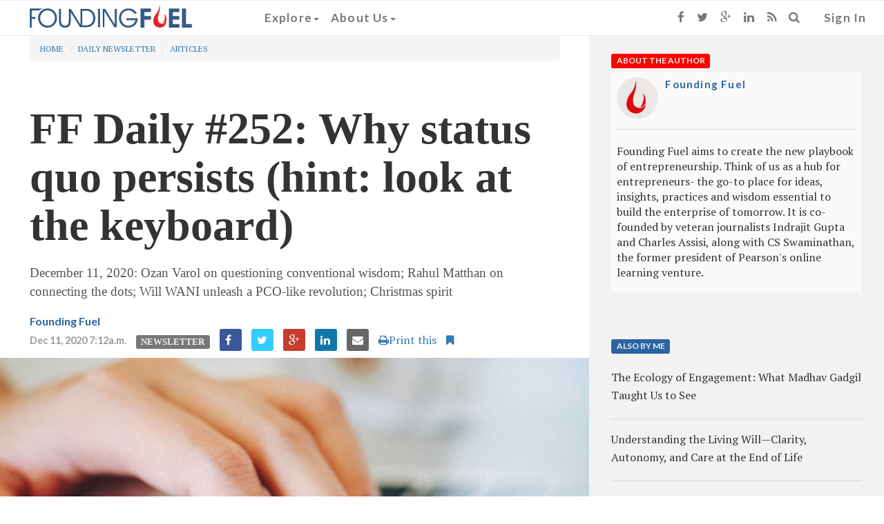

--- FILE ---
content_type: text/html; charset=utf-8
request_url: https://www.foundingfuel.com/article/ff-daily-252-why-status-quo-persists-hint-look-at-the-keyboard/
body_size: 17414
content:

<html>
    <head>
        <title>FF Daily #252: Why status quo persists (hint: look at the keyboard) | Founding Fuel </title>
        
        <meta content="text/html; charset=UTF-8" name="Content-Type" />
        <meta charset="utf-8">
        <meta http-equiv="X-UA-Compatible" content="IE=edge">
        <meta name="viewport" content="width=device-width, initial-scale=1">
        <meta name="msvalidate.01" content="B98B01CD3D299ED09AC93EB941E1EE36" />
        
        
<meta name="description" content="December 11, 2020: Ozan Varol on questioning conventional wisdom; Rahul Matthan on connecting the dots; Will WANI unleash a PCO-like revolution; Christmas spirit">

<!-- Twitter Card data -->
 <meta name="twitter:card" content="summary_large_image">
 <meta name="twitter:site" content="@FoundingF">
 <meta name="twitter:title" content="FF Daily #252: Why status quo persists (hint: look at the keyboard)">
 <meta name="twitter:description" content="December 11, 2020: Ozan Varol on questioning conventional wisdom; Rahul Matthan on connecting the dots; Will WANI unleash a PCO-like revolution; Christmas spirit">
 <meta name="twitter:creator" content="@FoundingF">
 <meta name="twitter:image:src" content="https://d25ecq9zgd9hts.cloudfront.net/img/2020/12/qwerty.jpg" />
 <meta name="twitter:url" content="https://www.foundingfuel.com/article/ff-daily-252-why-status-quo-persists-hint-look-at-the-keyboard/" />

<!-- Open Graph data -->
 <meta property="og:title" content="FF Daily #252: Why status quo persists (hint: look at the keyboard)" />
 <meta property="og:type" content="article" />
 <meta property="og:url" content="https://www.foundingfuel.com/article/ff-daily-252-why-status-quo-persists-hint-look-at-the-keyboard/" />
 
 <meta property="og:image" content="https://d25ecq9zgd9hts.cloudfront.net/img/2020/12/qwerty.jpg" />
 <meta property="og:image:width" content="1000" />
 <meta property="og:image:height" content="750"/>
 
 <meta property="og:description" content="December 11, 2020: Ozan Varol on questioning conventional wisdom; Rahul Matthan on connecting the dots; Will WANI unleash a PCO-like revolution; Christmas spirit" />
 <meta property="og:site_name" content="Founding Fuel" />

 <link rel="canonical" href="https://www.foundingfuel.com/article/ff-daily-252-why-status-quo-persists-hint-look-at-the-keyboard/"/>
 <script type="application/ld+json">{"image": "https://d25ecq9zgd9hts.cloudfront.net/img/2020/12/qwerty.jpg", "description": "December 11, 2020: Ozan Varol on questioning conventional wisdom; Rahul Matthan on connecting the dots; Will WANI unleash a PCO-like revolution; Christmas spirit", "datePublished": "2020-12-11T07:32:26.337026+00:00", "articleSection": "Newsletter", "@type": "NewsArticle", "@context": "http://schema.org", "headline": "FF Daily #252: Why status quo persists (hint: look at the keyboard)"}</script>


            <link rel="shortcut icon" href="/favicon.ico" type="image/x-icon">
            <link rel="icon" href="/favicon.ico" type="image/x-icon">
        
            <link href="/rss/latest" rel="alternate" type="application/rss+xml" title="What's New on Founding Fuel" />
            <link href="/rss/articles" rel="alternate" type="application/rss+xml" title="Articles on Founding Fuel" />
            <link href="/rss/columns" rel="alternate" type="application/rss+xml" title="Columns on Founding Fuel" />
            <link href="/rss/videos" rel="alternate" type="application/rss+xml" title="Videos on Founding Fuel" />
        
        
            <link rel="stylesheet" href="https://d25ecq9zgd9hts.cloudfront.net/css/bootstrap.min.css" type="text/css" />
            <link rel="stylesheet" href="//maxcdn.bootstrapcdn.com/font-awesome/4.3.0/css/font-awesome.min.css" type="text/css" />
            <!-- Custom styles for this template -->
            <!-- <link rel="stylesheet" href="https://d25ecq9zgd9hts.cloudfront.net/css/latest.css" type="text/css" />-->
            <!-- <link rel="stylesheet" href="https://d25ecq9zgd9hts.cloudfront.net/css/navbar.css" type="text/css" />-->
            <link rel="stylesheet" href="https://d25ecq9zgd9hts.cloudfront.net/css/main2.css?v=2.2" type="text/css" />
            <link rel="stylesheet" href="https://d25ecq9zgd9hts.cloudfront.net/css/yamm.css" type="text/css" />
            <link rel="stylesheet" href="https://d25ecq9zgd9hts.cloudfront.net/css/ff13022016-2.css" type="text/css" />
            <link href='https://fonts.googleapis.com/css?family=Lato:700|PT+Serif' rel='stylesheet' type='text/css'>
        
        
            <script src="https://d25ecq9zgd9hts.cloudfront.net/js/ie-emulation-modes-warning.js" type="text/javascript"></script>
            <script src="https://d25ecq9zgd9hts.cloudfront.net/js/jquery.min.js" type="text/javascript"></script>
            <script src="https://d25ecq9zgd9hts.cloudfront.net/js/bootstrap.js" type="text/javascript"></script>
            <!-- <script src="https://cdnjs.cloudflare.com/ajax/libs/select2/4.0.13/js/select2.full.min.js"></script> -->
 <!--           <script type="text/javascript" src="http://arrow.scrolltotop.com/arrow79.js"></script>-->
            <!-- HTML5 shim and Respond.js for IE8 support of HTML5 elements and media queries -->
            <!--[if lt IE 9]>
                <script src="https://oss.maxcdn.com/html5shiv/3.7.2/html5shiv.min.js"></script>
                <script src="https://oss.maxcdn.com/respond/1.4.2/respond.min.js"></script>
            <![endif]-->
            <!-- <link href="https://cdnjs.cloudflare.com/ajax/libs/select2/4.0.13/css/select2.min.css" rel="stylesheet" /> -->
            <script src="https://cdnjs.cloudflare.com/ajax/libs/bootstrap-select/1.13.18/js/bootstrap-select.min.js"></script>
            <link rel="stylesheet" href="https://cdnjs.cloudflare.com/ajax/libs/bootstrap-select/1.13.18/css/bootstrap-select.min.css" />
        
        
        <script>
  (function(i,s,o,g,r,a,m){i['GoogleAnalyticsObject']=r;i[r]=i[r]||function(){
  (i[r].q=i[r].q||[]).push(arguments)},i[r].l=1*new Date();a=s.createElement(o),
  m=s.getElementsByTagName(o)[0];a.async=1;a.src=g;m.parentNode.insertBefore(a,m)
  })(window,document,'script','//www.google-analytics.com/analytics.js','ga');

  ga('create', 'UA-60786713-1', 'auto');
  ga('send', 'pageview');

</script>
<!-- Google tag (gtag.js) -->
<script async src="https://www.googletagmanager.com/gtag/js?id=G-W0F37MHL6K"></script>
<script>
  window.dataLayer = window.dataLayer || [];
  function gtag(){dataLayer.push(arguments);}
  gtag('js', new Date());

  gtag('config', 'G-W0F37MHL6K');
</script>
        <script type="text/javascript">
   var wizrocket = {event:[], profile:[], account:[], date:function(d){return '$D_' + d}, enum:function(e){return '$E_' + e}};
   wizrocket.account.push({"id": "698-W69-RR4Z"});
   (function () {
       var wzrk = document.createElement('script');
       wzrk.type = 'text/javascript';
       wzrk.sync = true;
       wzrk.src = ('https:' == document.location.protocol ? 'https://d2r1yp2w7bby2u.cloudfront.net' : 'http://static.wizrocket.com') + '/js/a.js';
       var s = document.getElementsByTagName('script')[0];
       s.parentNode.insertBefore(wzrk, s);
   })();
</script>
        <script>(function() {
var _fbq = window._fbq || (window._fbq = []);
if (!_fbq.loaded) {
var fbds = document.createElement('script');
fbds.async = true;
fbds.src = '//connect.facebook.net/en_US/fbds.js';
var s = document.getElementsByTagName('script')[0];
s.parentNode.insertBefore(fbds, s);
_fbq.loaded = true;
}
_fbq.push(['addPixelId', '878962305474427']);
})();
window._fbq = window._fbq || [];
window._fbq.push(['track', 'PixelInitialized', {}]);
</script>
<noscript><img height="1" width="1" alt="" style="display:none" src="https://www.facebook.com/tr?id=878962305474427&amp;ev=PixelInitialized" /></noscript>
    </head>
    <body>
        
<nav class="navbar navbar-default navbar-fixed-top">
  <div class="container-fluid">
    <!-- Brand and toggle get grouped for better mobile display -->
    <div class="navbar-header">
      <button type="button" class="navbar-toggle collapsed" data-toggle="collapse" data-target="#navbar-collapse-1">
        <span class="sr-only">Toggle navigation</span>
        <span class="icon-bar"></span>
        <span class="icon-bar"></span>
        <span class="icon-bar"></span>
      </button>
      <a class="navbar-brand" href="/"><img id="navbarlogo" class="ogo" src="https://d25ecq9zgd9hts.cloudfront.net/img/ffnavlogo.png"></a>
    </div>

    <!-- Collect the nav links, forms, and other content for toggling -->
    <div id="navbar-collapse-1" class="navbar-collapse collapse">
          <ul class="nav navbar-nav navbar-left yamm">
               <!-- Classic list -->

            <li class="dropdown"><a href="#" data-toggle="dropdown" class="dropdown-toggle">Explore<b class="caret"></b></a>
              <ul role="menu" class="dropdown-menu">
               <li>
                  <div class="yamm-content">
                    <div class="row">
                      <div id="accordion" class="panel-group">
                        <div class="panel panel-default">
                          <div class="panel-heading">
                            <h4 class="panel-title"><a class="menulinks" data-toggle="collapse" data-parent="#accordion" href="#collapseOne">By Category<b class="caret"></b></a></h4>
                          </div>
                          <div id="collapseOne" class="panel-collapse collapse">
                            <div class="panel-body">
                              <ul class="nav">
                                <li><a tabindex="-1" class="menulinks" href="/category/entrepreneurship/">Entrepreneurship</a></li>
                                <li><a tabindex="-1" class="menulinks" href="/category/people/">People</a></li>
                                <li><a tabindex="-1" class="menulinks" href="/category/leadership/">Leadership</a></li>
                                <li><a tabindex="-1" class="menulinks" href="/category/technology/">Technology</a></li>
                                <li><a tabindex="-1" class="menulinks" href="/category/big-ideas/">Big Ideas</a></li>
                                <li><a tabindex="-1" class="menulinks" href="/category/strategy-and-innovation/">Strategy and Innovation</a></li>
                                <li><a tabindex="-1" class="menulinks" href="/category/capital/">Capital</a></li>
                                <li><a tabindex="-1" class="menulinks" href="/tag/ff-insights">Newsletter - FF Insignts</a></li>
                                <li><a tabindex="-1" class="menulinks" href="/tag/ff-life">Newsletter - FF Life</a></li>
                              </ul>
                            </div>
                          </div>
                        </div>
                        <div class="panel panel-default">
                          <div class="panel-heading">
                            <h4 class="panel-title"><a class="menulinks" data-toggle="collapse" data-parent="#accordion" href="#collapseTwo">By Content Type<b class="caret"></b></a></h4>
                          </div>
                          <div id="collapseTwo" class="panel-collapse collapse ">
                            <div class="panel-body">
<ul class="nav">
<li><a tabindex="-1" class="menulinks" href="/articles">Articles</a></li>
<li><a tabindex="-1" class="menulinks" href="/columns">Columns</a></li>
<li><a tabindex="-1" class="menulinks" href="/videos">Videos</a></li>
<li><a tabindex="-1" class="menulinks" href="/podcasts">Podcasts</a></li>
</ul>
                            </div>
                          </div>
                        </div>
                        <div class="panel panel-default">
                          <div class="panel-heading">
                            <h4 class="panel-title"><a class="menulinks" href="/editorpicks">Editors picks</a></h4>
                          </div>
                        </div>
                        <div class="panel panel-default">
                          <div class="panel-heading">
                            <h4 class="panel-title"><a class="menulinks" href="/aroundtheweb">Around the web</a></h4>
                          </div>
                        </div>
                        <div class="panel panel-default">
                          <div class="panel-heading">
                            <h4 class="panel-title"><a class="menulinks" href="/contributors">Contributors</a></h4>
                          </div>
                        </div>
                      </div>
                    </div>

                  </div>
                </li>
              </ul>
               <!-- Classic dropdown -->
            <li class="dropdown"><a href="#" data-toggle="dropdown" class="dropdown-toggle">About Us<b class="caret"></b></a>
              <ul role="menu" class="dropdown-menu">
                <li><a tabindex="-1" class="menulinks" href="/about-us">Who we are</a></li>
                <li><a tabindex="-1" class="menulinks" href="/founders">Founding Members</a></li>
                <li><a tabindex="-1" class="menulinks" href="/advisorycouncil">Advisory Council</a></li>
                <li><a tabindex="-1" class="menulinks" href="/media">Media</a></li>
              </ul>
            </li>
            <li  class="visible-xs ">
              
                 <a href="/accounts/login" class="signin">Sign In</a>
              
            </li>
            <li class="visible-xs yamm">
              <form class="search-form" method="GET" action="/search" role="search">
                  <div class="input-group">
                     <input type="text" class="form-control" placeholder="Search for..." name="q" id="q"/>
                     <span class="input-group-btn">
                        <button class="btn btn-default" type="button"><i class="fa fa-search"></i></button>
                     </span>
                  </div>
               </form>
            </li>
            <li class="visible-xs ">
                <ul class="list-inline meta-search">
                <li><a href="https://www.facebook.com/foundingfuel" target="_blank" class="fa fa-facebook"></a></li>
                <li><a href="https://twitter.com/foundingf" target="_blank" class="fa fa-twitter"></a></li>
                <li><a href="https://plus.google.com/u/0/112730123881983493962/about" target="_blank" class="fa fa-google-plus"></a></li>
                <li><a href="https://www.linkedin.com/company/founding-fuel-publishing-pvt-ltd?trk=top_nav_home" target="_blank" class="fa fa-linkedin"></a></li>
                <li><a href="http://www.foundingfuel.com/rss/latest" target="_blank" class="fa fa-rss"></a></li>
                </ul>
            </li>

            </ul>

            <ul class="nav navbar-nav navbar-right visible-sm visible-md visible-lg">

            <li><a href="https://www.facebook.com/foundingfuel" target="_blank"><i class="fa fa-facebook"></i></a></li>
            <li><a href="https://twitter.com/foundingf" target="_blank"><i class="fa fa-twitter"></i></a></li>
            <li><a href="https://plus.google.com/u/0/112730123881983493962/about" target="_blank"><i class="fa fa-google-plus"></i></a></li>
            <li><a href="https://www.linkedin.com/company/founding-fuel-publishing-pvt-ltd?trk=top_nav_home" target="_blank"><i class="fa fa-linkedin"></i></a></li>
            <li><a href="http://www.foundingfuel.com/rss/latest" target="_blank"><i class="fa fa-rss"></i></a></li>
            <li class="dropdown"><a href="#" data-toggle="dropdown" class="dropdown-toggle"><i class="fa fa-search"></i></a>
              <div class="dropdown-menu yamm">
              <form class="search-form" method="GET" action="/search" role="search">
                  <div class="search-group">
                     <input type="text" class="form-control" placeholder="Search" name="q" id="q"/>
                     <button class="btn btn-default" type="submit"><i class="fa fa-search"></i></button>
                  </div>
               </form>
               </div>
            </li>
            <li>
              
                 <a href="/accounts/login?next=/" class="signin">Sign In</a>
              
            </li>
          </ul>
        </div>

  </div><!-- /.container-fluid -->
</nav>
        <div id="main" role="main">
            <div class="container-fluid">
                
    
    
    <div class="row">
        <div class="col-md-8"><A id="main-content"></A>  
            
            <div class="list-description">
<a id="top"></a>

<ol class="breadcrumb">
  <li><a href="/">Home</a></li>
  
  <li><a href="/column/daily-newsletter">Daily Newsletter</a></li>
  
  <li><a href="/articles">Articles</a></li>
</ol>

<div class="title__container">
   <h1 class="node-title">FF Daily #252: Why status quo persists (hint: look at the keyboard)</h1>
</div>
<p class="description">December 11, 2020: Ozan Varol on questioning conventional wisdom; Rahul Matthan on connecting the dots; Will WANI unleash a PCO-like revolution; Christmas spirit</p>
<a class="author" href="/contributor/founding-fuel">Founding Fuel</a>
<ul class="list-inline meta-search">
    <li><span class="publishdate">Dec 11, 2020 7:12a.m.</span></li>
    <li><a href="/category/newsletter/"><span class="label taxonomy">Newsletter</span></a>
    
    </li>
   <li><a href="http://www.facebook.com/sharer.php?u=https%3A//www.foundingfuel.com/article/ff-daily-252-why-status-quo-persists-hint-look-at-the-keyboard/%3Futm_source%3Dfacebook%26utm_medium%3Dffcontent%26utm_campaign%3Dsite" target="_blank" class="fa fa-facebook"></a></li>
   <li><a href="http://twitter.com/share?url=https%3A//www.foundingfuel.com/article/ff-daily-252-why-status-quo-persists-hint-look-at-the-keyboard/%3Futm_source%3Dtwitter%26utm_medium%3Dffcontent%26utm_campaign%3Dsite&text=FF%20Daily%20%23252%3A%20Why%20status%20quo%20persists%20%28hint%3A%20look%20at%20the%20keyboard%29%20%40FoundingF&hashtags=Newsletter" target="_blank" class="fa fa-twitter"></a></li>
   <li><a href="https://plus.google.com/share?url=https%3A//www.foundingfuel.com/article/ff-daily-252-why-status-quo-persists-hint-look-at-the-keyboard/%3Futm_source%3Dgoogle%26utm_medium%3Dffcontent%26utm_campaign%3Dsite" target="_blank" class="fa fa-google-plus"></a></li>
   <li><a href="http://www.linkedin.com/shareArticle?mini=true&url=https%3A//www.foundingfuel.com/article/ff-daily-252-why-status-quo-persists-hint-look-at-the-keyboard/%3Futm_source%3Dlinkedin%26utm_medium%3Dffcontent%26utm_campaign%3Dsite" target="_blank" class="fa fa-linkedin"></a></li>
   <li><a href="mailto:?Subject=FF%20Daily%20%23252%3A%20Why%20status%20quo%20persists%20%28hint%3A%20look%20at%20the%20keyboard%29&Body=I%20saw%20this%20and%20thought%20of%20you%20 https%3A//www.foundingfuel.com/article/ff-daily-252-why-status-quo-persists-hint-look-at-the-keyboard/" class="fa fa-envelope"></a></li>
   
   <li><span class="printthis visible-lg visible-md"><a href="/print/article/ff-daily-252-why-status-quo-persists-hint-look-at-the-keyboard" target="_blank"><i class="fa fa-print"> </i>Print this</a></span></li>
   
   <li><a href="/bookmark/1133/add" class="fa fa-bookmark"></a></li>
</ul>
</div>
            
<img class="bigimg" src="https://d25ecq9zgd9hts.cloudfront.net/img/2020/12/qwerty.jpg"></img>

            <div class="list-description">
 
<div class="article-text news--font"  data-id="1133" >
<p><small>[Image by&nbsp;<a href="https://pixabay.com/users/fancycrave1-1115284/?utm_source=link-attribution&amp;utm_medium=referral&amp;utm_campaign=image&amp;utm_content=820274">fancycrave1</a>&nbsp;from&nbsp;<a href="https://pixabay.com/?utm_source=link-attribution&amp;utm_medium=referral&amp;utm_campaign=image&amp;utm_content=820274">Pixabay</a>]</small></p>

<p>Good morning,</p>

<p>If you are reading this on your mobile phone, activate your keyboard&mdash;or if you are reading this on a computer, look down at your keyboard&mdash;and take a few seconds to think about how the keys are arranged, and go on to read this interesting extract from a recent book, <em><a href="https://www.amazon.in/gp/product/0753553589/ref=as_li_qf_asin_il_tl?ie=UTF8&amp;tag=wwwfoundingfu-21&amp;creative=24630&amp;linkCode=as2&amp;creativeASIN=0753553589&amp;linkId=7af0a61c32e1dcc3bb90e421ce2b7cbf">Think Like a Rocket Scientist</a></em>, by Ozan Varol, a law professor at Lewis &amp; Clark Law School.</p>

<p>In the book, he narrates an anecdote from his early days as a teacher. He writes, &ldquo;When I first started teaching, it struck me as odd that the students at my law school were required to take Criminal Procedure&mdash;a difficult class requiring a strong foundation in other topics&mdash;in their first year. Over lunch, when I asked a senior colleague to explain, he lowered the newspaper he&rsquo;d been studying and dismissively remarked, &lsquo;We&rsquo;ve always done it this way.&rsquo; Decades ago, someone decided to structure the curriculum this way, and that was a good enough reason to stick to it. Since then, no one had raised a hand and asked why or why not.&rdquo;</p>

<p>A few paragraphs later, he talks about the keyboard. &ldquo;The keyboard layout most of us use was designed to be inefficient. Before the current arrangement, typewriters would jam if you typed too quickly. The QWERTY layout (named after the first six letters on the keyboard) was created specifically to slow down typing speed to prevent mechanical key blockage. In addition, for marketing purposes, the letters that make up the word typewriter were placed on the top line to allow a salesperson to demonstrate how the machine operates by quickly typing the brand name (try it out!). Of course, mechanical key blockage is no longer a problem. Nor is there a need to type typewriter as quickly as possible. Yet despite the availability of far more efficient and far more ergonomic layouts, the QWERTY arrangement still dominates.&rdquo;</p>

<p>Why has it persisted? One reason, he says, is the cost of change. The other reason is more interesting. &ldquo;Vested interests also reinforce the <em>status quo</em>. High-level executives at Fortune 500 companies shun innovation because their compensation is tied to short-term quarterly outcomes that may be temporarily disrupted by forging a new path. &lsquo;It&rsquo;s difficult to get a man to understand something,&rsquo; Upton Sinclair said, &lsquo;when his salary depends on his not understanding it.&rsquo;&rdquo;</p>

<p>In this issue</p>

<ul>
	<li>Rahul Matthan on connecting the dots</li>
	<li>Will WANI unleash a PCO-like revolution?</li>
	<li>Christmas spirit</li>
</ul>

<p>Have a fantastic day.</p>

<p><em>(</em><em>Note: Founding Fuel may earn commissions for purchases made through the Amazon links in this article.</em><em>)</em></p>

<h3><strong>Rahul Matthan on connecting the dots</strong></h3>

<p>Rahul Matthan, author of <em>Privacy 3.0</em> and a partner at Trilegal, in his latest Ex Machina column talks about a system he uses to capture his ideas, and see the connection between them even when they are separated by time and themes.&nbsp;</p>

<p><img alt="" src="https://d25ecq9zgd9hts.cloudfront.net/img/2020/12/ff252a.jpg" style="height:320px; width:320px" /></p>

<h3 style="color:#aaa;font-style:italic;">&ldquo;As with all such technologies, it takes a while before the effort you put in starts to yield results. But once the volume of notes in your personal knowledge graph crosses a critical threshold, the connections begin to magically surface on their own.&rdquo;</h3>

<p>&nbsp;</p>

<p>Matthan writes: &ldquo;The internet has brought all the world&rsquo;s knowledge within our grasp. But access to information is just the first step. What we need next are tools to reveal connections hidden deep within that knowledge. As good as machines have become at predicting patterns, they are still hopeless at connecting the dots. That is why a tool like GPT-3 is not really useful for what I want to do. What I need instead is technology that helps me think.</p>

<p>&ldquo;Niklas Luhmann was a German scholar who in the course of his career wrote 70 books and over 400 scholarly articles. The secret behind this prodigious output was a technique that he called Zettelkasten&mdash;a systematic note-taking workflow that has all of a sudden become a rage among some of the world&rsquo;s top knowledge warriors.</p>

<p>&ldquo;Described simply, Zettelkasten is a process designed to bring to the surface connections between disparate pieces of knowledge by taking precise, atomic notes and systematically indexing and tagging them so that they are relevant in all the different intellectual contexts they might be put to use.</p>

<p>&ldquo;Luhmann made notes of everything he read, but, unlike the rest of us, also linked each note with those he had made before. This way, every item of new information appropriately re-surfaced all the connected pieces of past knowledge that he had accumulated&mdash;even if that past knowledge had been gathered in a completely different context.</p>

<p>&ldquo;It is this ability to access undiscovered connections that was the secret of his prolific literary output. It is this magic that some of the latest, most cutting-edge personal knowledge management tools are trying to replicate in code.&rdquo;</p>

<p>There are a number of tech tools to do this&mdash;Evernote, Notion, Obsidian, for example. But Matthan&rsquo;s favourite is Roam Research. &ldquo;Roam allows me to take free-form notes and then, using a technique called back-linking, lets me link those notes to every other note related to the topic that I have made before,&rdquo; he writes.&nbsp;</p>

<p><strong>Dig Deeper</strong></p>

<ul>
	<li><a href="https://exmachina.substack.com/p/tools-for-thought">Tools for Thought&nbsp;</a></li>
</ul>

<p>We would also like to take this opportunity to invite you to a special learning session, &ldquo;The Best Business Books of 2020&rdquo; with D Shivakumar, President (Corporate Strategy and Business Development) at Aditya Birla Group and R Sriram, Co-Founder, Next Practice Retail.</p>

<p><img alt="" src="https://d25ecq9zgd9hts.cloudfront.net/img/2020/12/ff252b.jpg" style="height:338px; width:600px" /></p>

<p>Shivakumar, or Shiv, as he is known, has a strong fan following in our Founding Fuel community, for his book recommendations that give readers a headstart to the emerging trends in management, strategy, innovation, entrepreneurship and leadership. Like in the past two years, Shiv will be sharing his Best Business Books for 2020 too. The launch will be accompanied by a special conversation with R Sriram on what&rsquo;s different about this year&rsquo;s selection. Shiv will also share some of his superpower secrets about how he is able to nurture the discipline to read in the midst of a busy professional life.</p>

<p>You can register for the event here:&nbsp;<a href="https://bit.ly/Books2020FF" target="_blank">https://bit.ly/Books2020FF</a>&nbsp;</p>

<h3><strong>Will WANI unleash a PCO-like revolution?</strong></h3>

<p>On Wednesday, the Union cabinet approved a proposal to set up public Wi-Fi hotspots across the country via public data offices or PDOs aimed at dramatically improving access to broadband internet services. The best way to think about PDOs is the ubiquitous PCOs of yesteryears, which &lsquo;sachetized&rsquo; telephone services and made it accessible to millions of Indians. PM Wani hopes to do the same for broadband connectivity and content.&nbsp;</p>

<p>This was one of the favourite projects of former TRAI chairman RS Sharma. Our colleagues Charles Assisi and NS Ramnath had a chance to look at the deck Sharma presented to the PMO back in 2018. We are presenting a few slides from the deck, because it gives a sense of the idea behind the initiative.&nbsp;</p>

<p><img alt="" src="https://d25ecq9zgd9hts.cloudfront.net/img/2020/12/ff252c.jpg" /></p>

<p><img alt="" src="https://d25ecq9zgd9hts.cloudfront.net/img/2020/12/ff252d.jpg" /></p>

<p><strong>Dig Deeper</strong></p>

<ul>
	<li><a href="https://www.thehindu.com/news/national/govt-approves-to-set-up-public-wi-fi-networks-under-pm-wani/article33289290.ece">Cabinet approves setting up of public WiFi networks</a></li>
</ul>

<h3><strong>Christmas spirit</strong></h3>

<p><img alt="" src="https://d25ecq9zgd9hts.cloudfront.net/img/2020/12/ff252e.jpg" style="height:311px; width:320px" /></p>

<p>(via WhatsApp)</p>

<p>Tell us what you think and find noteworthy. Head over to our <a href="https://join.slack.com/t/ffmasterclass/shared_invite/zt-dkgvcn46-u2IyPh6~2HgQFcitYMg~1g">our Slack channel</a>.</p>

<p>And if you missed previous editions of this newsletter, they&rsquo;re all<a href="https://www.foundingfuel.com/column/daily-newsletter/"> archived here</a>.</p>

<p>Bookmark Founding Fuel&rsquo;s<a href="https://www.foundingfuel.com/category/thriving-in-volatile-times/"> special section on Thriving in Volatile Times</a>. All our stories on how individuals and businesses are responding to the pandemic until now are posted there.&nbsp;</p>

<p>Warm regards,</p>

<p>Team Founding Fuel</p>
</div> 

<!-- Voluntary Contribution Start -->
<!-- <div class="row voluntary-contribution-container--border">
   <div class="column col-lg-12">
           <div class="voluntary-contribution-container" style="background: none;">
               <div class="voluntary-contribution--content-container">
                   <h1>Great Ideas Start Here. It Needs Your Spark.</h1>
                   
                   <div class="voluntary-contribution--description">
                       <p>For over a decade, Founding Fuel has ignited bold leadership and groundbreaking insights. Keep the ideas flowing—<b>fuel our mission with your commitment today</b>.</p>
                   </div>
                   
                   <div class="voluntary-contribution--donation-container">
                       <div class="voluntary-contribution--pick-amount">PICK AN AMOUNT</div>
                       
                       <div class="voluntary-contribution--amount-buttons">
                           <button class="voluntary-contribution--amount-btn" data-amount="1000" data-selected="false"><span>Rs 1000</span> <img style="display: none;" class="amount-button--selected" src="https://d25ecq9zgd9hts.cloudfront.net/img/tick-mark-1.svg"></button>
                           <button class="voluntary-contribution--amount-btn" data-amount="2500" data-selected="false"><span>Rs 2500</span> <img style="display: none;" class="amount-button--selected" src="https://d25ecq9zgd9hts.cloudfront.net/img/tick-mark-1.svg"></button>
                           <button class="voluntary-contribution--amount-btn" data-amount="5000" data-selected="false"><span>Rs 5000</span> <img style="display: none;" class="amount-button--selected" src="https://d25ecq9zgd9hts.cloudfront.net/img/tick-mark-1.svg"></button>
                           <button class="voluntary-contribution--amount-btn other-amount" data-amount="0" data-selected="false" id="otherAmountBtn"><span>Other</span> <img style="display: none;" class="amount-button--selected" src="https://d25ecq9zgd9hts.cloudfront.net/img/tick-mark-1.svg"></button>
                       </div>
                       <div class="voluntary-contribution--other-btn-container">
                           <button class="voluntary-contribution--payment-btn" id="initiatePayment" onclick="continueToPayment()">Continue to Payment <img src="https://d25ecq9zgd9hts.cloudfront.net/img/arrow.svg" /></button>
                       </div>
                       <div class="voluntary-contribution--other-btn-container">
                           <p id="contributionError" style="display: none;" class="contribution---error"></p>
                       </div>
                   </div>
   
                   <div class="voluntary-contribution--illustrations">
                       <img class="voluntary-contribution--left-illustration" src="https://d25ecq9zgd9hts.cloudfront.net/img/contributing-men.png" alt="" aria-hidden="true">
                       <img class="voluntary-contribution--right-illustration" src="https://d25ecq9zgd9hts.cloudfront.net/img/contributing-women.png" alt="" aria-hidden="true">
                   </div>
                   
                   <div class="voluntary-contribution--info-text">
                       <p>Want to know more about our voluntary commitment model? <a href="https://foundingfuel.com/article/love-what-we-do-fuel-our-future/">Click here.</a></p>
                   </div>
               </div>
           </div>
           <div class="clearfix visible-sm"></div>
           <div class="clearfix visible-md visible-lg"></div>
   </div>
 </div> -->
 <!-- Voluntary Contribution End --> 
   
</div>
            <div class="list-description">

<div class="panel panel-default">
   <div class="panel-body">
       <p>Was this article useful? Sign up for our daily newsletter below</p>
       <form action="/subscribe/newsletter" method="post" id="mc-embedded-subscribe-form" name="mc-embedded-subscribe-form" class="validate form-inline" role=target="_blank" novalidate>
          <div class="form-group">
              <label for="EMAIL">Sign-up for our newsletter  </label>
              <input type="email" value="" name="EMAIL" class="email form-control" id="mce-EMAIL" placeholder="Email Address" required>
              <button type="submit" value="Subscribe" name="subscribe" id="mc-embedded-subscribe" class="btn btn-primary"><i class="fa fa-envelope"></i> Subscribe </button>
              <!-- real people should not fill this in and expect good things - do not remove this or risk form bot signups-->
              <div style="position: absolute; left: -5000px;"><input type="text" name="b_6b67caff4abde579dfe771fd6_d68263df84" tabindex="-1" value=""></div>
          </div>
       </form>
  </div>
</div>



<ul class="list-inline meta-search">
    <li><span class="lbl-light">Tags</span></li>
    
       <li><a href="/tag/rahul-matthan/"><span class="tag">Rahul Matthan</span></a></li>
    
       <li><a href="/tag/notion/"><span class="tag">Notion</span></a></li>
    
       <li><a href="/tag/roam-research/"><span class="tag">Roam Research</span></a></li>
    
       <li><a href="/tag/obsidian/"><span class="tag">Obsidian</span></a></li>
    
       <li><a href="/tag/evernote/"><span class="tag">Evernote</span></a></li>
    
       <li><a href="/tag/zettelkasten/"><span class="tag">Zettelkasten</span></a></li>
    
       <li><a href="/tag/wani/"><span class="tag">WANI</span></a></li>
    
       <li><a href="/tag/personal-knowledge-management/"><span class="tag">personal knowledge management</span></a></li>
    
       <li><a href="/tag/qwerty/"><span class="tag">QWERTY</span></a></li>
    
       <li><a href="/tag/ozan-varol/"><span class="tag">Ozan Varol</span></a></li>
    
       <li><a href="/tag/public-data-offices/"><span class="tag">public data offices</span></a></li>
    
       <li><a href="/tag/pdo/"><span class="tag">PDO</span></a></li>
    
</ul>
<div class="nodeshare-inline">
<ul class="list-inline meta-search">
   <li><span>Share This</span></li>
   <li><a href="http://www.facebook.com/sharer.php?u=https%3A//www.foundingfuel.com/article/ff-daily-252-why-status-quo-persists-hint-look-at-the-keyboard/%3Futm_source%3Dfacebook%26utm_medium%3Dffcontent%26utm_campaign%3Dsite" target="_blank" class="fa fa-facebook"></a></li>
   <li><a href="http://twitter.com/share?url=https%3A//www.foundingfuel.com/article/ff-daily-252-why-status-quo-persists-hint-look-at-the-keyboard/%3Futm_source%3Dtwitter%26utm_medium%3Dffcontent%26utm_campaign%3Dsite&text=FF%20Daily%20%23252%3A%20Why%20status%20quo%20persists%20%28hint%3A%20look%20at%20the%20keyboard%29%20%40FoundingF&hashtags=Newsletter" target="_blank" class="fa fa-twitter"></a></li>
   <li><a href="https://plus.google.com/share?url=https%3A//www.foundingfuel.com/article/ff-daily-252-why-status-quo-persists-hint-look-at-the-keyboard/%3Futm_source%3Dgoogle%26utm_medium%3Dffcontent%26utm_campaign%3Dsite" target="_blank" class="fa fa-google-plus"></a></li>
   <li><a href="http://www.linkedin.com/shareArticle?mini=true&url=https%3A//www.foundingfuel.com/article/ff-daily-252-why-status-quo-persists-hint-look-at-the-keyboard/%3Futm_source%3Dlinkedin%26utm_medium%3Dffcontent%26utm_campaign%3Dsite" target="_blank" class="fa fa-linkedin"></a></li>
   <li><a href="mailto:?Subject=FF%20Daily%20%23252%3A%20Why%20status%20quo%20persists%20%28hint%3A%20look%20at%20the%20keyboard%29&Body=I%20saw%20this%20and%20thought%20of%20you%20 https%3A//www.foundingfuel.com/article/ff-daily-252-why-status-quo-persists-hint-look-at-the-keyboard/" class="fa fa-envelope"></a></li>
   
   <li><span class="printthis visible-lg visible-md"><a href="/print/article/ff-daily-252-why-status-quo-persists-hint-look-at-the-keyboard" target="_blank"><i class="fa fa-print"> </i>Print this</a></span></li>
   
</ul>
</div>
</div>
            <div class="list-description">
  
    <h4 class="comments">Comments</h4>

        
          
             <p class="center"><a href="/accounts/login?next=/article/ff-daily-252-why-status-quo-persists-hint-look-at-the-keyboard" class="btn btn-primary" role="button">Login to comment</a></p>
          
        
  

  <div id="comments">
  
  </div>
</div>
            
        </div>
        <div class="col-md-4">
            
   

   <section id="block-views-about-the-author-block" class="block-aboutme clearfix">
         <p><span class="label label-top">About the author</span></p>
         <article class="contributor-teaser clearfix">
            <img class="thumb" alt="Founding Fuel" src="https://d25ecq9zgd9hts.cloudfront.net/img/people/foundingfuel.jpg"></img>
            <div class="auth-block clearfix">
                <a class="contributorname" href="/contributor/founding-fuel">Founding Fuel</a>
                <p class="designation"></p>
                <p class="company"></p>
            </div>
            <p class="about-author"><p>Founding Fuel aims to create the new playbook of entrepreneurship. Think of us as a hub for entrepreneurs- the go-to place for ideas, insights, practices and wisdom essential to build the enterprise of tomorrow. It is co-founded by veteran journalists Indrajit Gupta and Charles Assisi, along with CS Swaminathan, the former president of Pearson's online learning venture.</p></p>
         </article>
   </section> <!-- /.block -->

   

   <section id="block-views-articles-by-user-block" class="block-alsobyme block-views clearfix">
        <p><span class="label label-picks">Also by me</span></p>
         
           
              
                 <article class="edpick clearfix">
                    <a href="/article/the-ecology-of-engagement-what-madhav-gadgil-taught-us-to-see"><span class="edpicktitle">The Ecology of Engagement: What Madhav Gadgil Taught Us to See</span></a>
                 </article>
              
           
         
           
              
                 <article class="edpick clearfix">
                    <a href="/video/understanding-the-living-willclarity-autonomy-and-care-at-the-end-of-life"><span class="edpicktitle">Understanding the Living Will—Clarity, Autonomy, and Care at the End of Life</span></a>
                 </article>
              
           
         
           
              
                 <article class="edpick clearfix">
                    <a href="/article/the-best-of-ff-life-2025"><span class="edpicktitle">The Best of FF Life 2025</span></a>
                 </article>
              
           
         
           
              
                 <article class="edpick clearfix">
                    <a href="/article/the-best-stories-of-2025"><span class="edpicktitle">The Best Stories of 2025</span></a>
                 </article>
              
           
         
           
              
                 
              
           
          
   </section> 


   
 

   
   <section id="block-views-articles-by-user-block" class="block-morelikethis block-views clearfix">
      <div class="spacer"><span class="label label-picks">You might also like</span></div>
        
   </section> 
    

    


    
   <section id="block-editors-picks" class="block-editors-pick clearfix">
       <p class="spacer"><span class="label label-picks">Trending</span></p>
       <div class="tabbable-panel">
           <div class="tabbable-line">
               <ul class="nav nav-tabs">
                  <li class="active">
                      <a href="#tab_trending_1" data-toggle="tab">This Week</a>
                  </li>
                  <li>
                      <a href="#tab_trending_2" data-toggle="tab">All Time</a>
                  </li>
               </ul>
               <div class="tab-content">
                  <div class="tab-pane active" id="tab_trending_1">
<article class="edpick clearfix">
   <a href="https://www.foundingfuel.com/article/not-the-pilots-fault-inside-the-first-61-seconds-of-ai171"><span class="edpicktitle">Not the Pilot’s Fault: Inside the First 61 Seconds of AI171</span></a>
</article>
<article class="edpick clearfix">
   <a href="https://www.foundingfuel.com/article/the-broken-windows-of-our-moral-life"><span class="edpicktitle">The Broken Windows of Our Moral Life</span></a>
</article>
<article class="edpick clearfix">
   <a href="https://www.foundingfuel.com/video/when-numbers-lie"><span class="edpicktitle">When Numbers Lie</span></a>
</article>
<article class="edpick clearfix">
   <a href="https://www.foundingfuel.com/article/sandakphu-phalut-journey-to-the-sleeping-buddha"><span class="edpicktitle">Sandakphu Phalut: Journey to the Sleeping Buddha</span></a>
</article>
<article class="edpick clearfix">
   <a href="https://www.foundingfuel.com/article/the-best-business-books-of-2025"><span class="edpicktitle">The Best Business Books of 2025</span></a>
</article>
                  </div>
                  <div class="tab-pane" id="tab_trending_2">
                       
                      <article class="edpick clearfix">
                         <a href="/article/the-rahul-yadav-story-youve-never-heard-before"><span class="edpicktitle">The Rahul Yadav Story You’ve Never Heard Before</span></a>
                      </article>
                       
                      <article class="edpick clearfix">
                         <a href="/article/saving-private-flipkart"><span class="edpicktitle">Saving Private Flipkart</span></a>
                      </article>
                       
                      <article class="edpick clearfix">
                         <a href="/article/the-fault-in-our-startups"><span class="edpicktitle">The fault in our startups</span></a>
                      </article>
                       
                      <article class="edpick clearfix">
                         <a href="/column/strategic-intent/flippin-over-backwards"><span class="edpicktitle">Flippin’ over backwards</span></a>
                      </article>
                       
                      <article class="edpick clearfix">
                         <a href="/article/the-contrarian"><span class="edpicktitle">The Contrarian</span></a>
                      </article>
                       
                  </div>
              </div>
           </div>
       </div>

   </section>  
   



        </div>
   </div>
   

            </div>
        </div>
        <footer>
            
<div class="footercenter">
   <ul class="list-inline">
   <li><a href="/about-us" class="link">About Us</a></li>    
   <li><a href="/page/careers/" class="link">Careers</a></li>     
   <li><a href="/page/privacy-policy/" class="link">Privacy</a></li>    
   <li><a href="/page/terms-of-use/" class="link">Terms</a></li>
   <li><a href="/page/refunds-and-cancellation-policy/" class="link">Refunds and Cancellation Policy</a></li>
   <li><a href="/page/contact-us//" class="link">Contact Us</a></li>
   </ul>
</div>
<div id="newsletter-signup-modal" class="modal fade" role="dialog">
    <div class="modal-dialog">
        <!-- Modal content-->
        <div class="modal-content">
        <div class="modal-header newsletter-signup-modal--header">
            <button type="button" class="close" data-dismiss="modal">&times;</button>
            <img src="https://d25ecq9zgd9hts.cloudfront.net/img/ffnavlogo.png">
        </div>
        <div class="modal-body">
            <p class="newsletter-signup-modal--content">Subscribe to the Founding Fuel newsletters, FF Insights (every weekday) and FF Life (weekend edition), specially curated for entrepreneurial leaders looking for an Indian lens on things that matter.</p>
            <div class="newsletter-signup-modal--input--holder">
                <input id="subscribeEmail" class="newsletter-signup-modal--input" type="text" placeholder="Enter your email address">
                <button id="subscribeFF" class="newsletter-signup-modal--button" type="submit">
                    <img src="https://d25ecq9zgd9hts.cloudfront.net/aadhaar_effect/img/arrow-go.svg" />
                </button>
            </div>
            <p class="newsletter-signup-modal--content">We will not spam you. You can unsubscribe at any time.</p>
            <div class="clearfix"></div>
        </div>
        <div class="modal-footer">
            <button type="button" class="btn btn-default" data-dismiss="modal">Close</button>
        </div>
        </div>
    </div>
</div>
<!-- Voluntary Contribution User Info Modal -->
<div id="voluntary-contribution-user-info" class="modal fade voluntary-contribution-modal--container" role="dialog">
    <div class="modal-dialog">
        <!-- Modal content-->
        <div class="modal-content">
        <div class="modal-header voluntary-contribution-modal--header">
            <button type="button" class="close" data-dismiss="modal">&times;</button>
            <img src="https://d25ecq9zgd9hts.cloudfront.net/img/ffnavlogo.png">
        </div>
        <div class="modal-body">
            <p class="voluntary-contribution-modal--content">
                Please enter your details to proceed with the payment.
            </p>
            <p class="voluntary-contribution-modal--content--note">
                Just a quick note! We pay GST on your voluntary payments, so we need a few details for our records. 
                We share the data with Razorpay strictly for invoicing purposes. If you'd like a GST invoice, 
                please include your GST number.
            </p>
            <div class="voluntary-contribution-modal--input--holder">
                <label class="voluntary-contribution-modal--input-label">Name<span style="color: red;">*</span></label>
                <input id="contributorName" class="voluntary-contribution-modal--input-text" type="text">
            </div>
            <div class="voluntary-contribution-modal--input--holder">
                <label class="voluntary-contribution-modal--input-label">Email<span style="color: red;">*</span></label>
                <input id="contributorEmail" class="voluntary-contribution-modal--input-text" type="text">
            </div>
            <div class="voluntary-contribution-modal--input--holder">
                <label class="voluntary-contribution-modal--input-label">Phone<span style="color: red;">*</span></label>
                <input id="contributorPhone" class="voluntary-contribution-modal--input-text" type="text">
                <p class="voluntary-contribution-modal--input-error" id="phoneError" style="display: none;"></p>
            </div>
            <div class="voluntary-contribution-modal--input--holder form-group">
                <label class="voluntary-contribution-modal--input-label">Country<span style="color: red;">*</span></label>
                <select id="contributorCountry" name="country" class="voluntary-contribution-modal--input-select form-control selectpicker" data-live-search="true">
                    <option value="">Select Country</option>
                </select>
            </div>
            <div class="voluntary-contribution-modal--input--holder" id="stateDropDownContainer">
                <label class="voluntary-contribution-modal--input-label">State<span style="color: red;">*</span></label>
                <input id="contributorState" class="voluntary-contribution-modal--input-text" type="text" oninput="filterStates()" onclick="showStateDropdown()">
                <div id="stateDropdown" class="voluntary-contribution-modal--custom-dropdown" style="display: none;">
                </div>
            </div>
            <div class="voluntary-contribution-modal--input--holder">
                <label class="voluntary-contribution-modal--input-label">GSTIN</label>
                <input id="contributorGST" class="voluntary-contribution-modal--input-text" type="text">
            </div>
            <div class="voluntary-contribution-modal--input--holder">
                <label class="voluntary-contribution-modal--input-label">PAN</label>
                <input id="contributorPAN" class="voluntary-contribution-modal--input-text" type="text">
            </div>


            <!-- <div class="voluntary-contribution-modal--input--holder">
                <input id="contributorAnonymous" class="voluntary-contribution-modal--input-checkbox" type="checkbox" onchange="toggleAnonymous()">
                <label class="form-check-label" for="anonymous">Wish to remain anonymous</label>
            </div> -->
            <div class="voluntary-contribution--other-btn-container">
                <button class="voluntary-contribution--payment-btn voluntary-contribution--paynow-red" id="initiatePayment" onclick="initiatePayment()">Make Payment <img src="https://d25ecq9zgd9hts.cloudfront.net/img/arrow.svg" /></button>
            </div>
            <div class="voluntary-contribution--other-btn-container">
                <p id="contributorError" style="display: none;" class="contribution---error"></p>
                <div class="voluntary-contribution--anonymity-note">
                    <p>
                        Fields marked with an asterisk (<span style="color: red;">*</span>) are mandatory.
                    </p>
                </div>
                <div id="anonymityNote" class="voluntary-contribution--anonymity-note" style="display: none;">
                    <p>Note:</p>
                    <ul>
                        <li>
                            To retain your anonymity, we’ve filled the next Razorpay form that follows with a dummy mobile number (9999999999).
                        </li>
                        <li>
                            You have the option to replace it with your own mobile number, in case you prefer transactional convenience. 
                            Or simply continue with the pre-filled mobile number.
                        </li>
                        <li>
                            Be rest assured, either way, this will have no bearing on the successful completion of your transaction.
                        </li>
                    </ul>
                </div>
            </div>
            <div class="clearfix"></div>
        </div>
        <div class="modal-footer">
            <button type="button" class="btn btn-default" data-dismiss="modal">Close</button>
        </div>
        </div>
    </div>
</div>
<div class="footercenter">
    <p class="copy">Copyright Founding Fuel Publishing Pvt Ltd &copy; 2015-2025 </p>
</div>
	</footer>
  <script src="https://d25ecq9zgd9hts.cloudfront.net/js/country-state-list.js" type="text/javascript"></script>
  <script src="https://d25ecq9zgd9hts.cloudfront.net/js/main.js" type="text/javascript"></script>
        <script>
$(document).ready(function(){
    $(document).on('click', '.yamm .dropdown-menu', function(e) {
        e.stopPropagation()
    })

    
    var twitterurl = "http://twitter.com/share?url=https%3A//www.foundingfuel.com/article/ff-daily-252-why-status-quo-persists-hint-look-at-the-keyboard/&text=";
    $("cite").replaceWith (function(_,content){
       return "<cite>" + content + "<a target='_blank' href=" + twitterurl + encodeURIComponent(content) + "><i class='fa fa-twitter'></i></a>" + "</cite>"
    });

    
       
    

   
});


// get browser cookie
function get_cookies_array() {
  var cookies = {};
  if (document.cookie && document.cookie != '') {
    var split = document.cookie.split(';');
    for (var i = 0; i < split.length; i++) {
      var name_value = split[i].split("=");
      name_value[0] = name_value[0].replace(/^ /, '');
      cookies[decodeURIComponent(name_value[0])] = decodeURIComponent(name_value[1]);
    }
  }
  return cookies;
}

// set browser cookie
function set_expiry_cookie() {
  now = new Date();
  document.cookie = "_created_date=" + now.toString() + ";";
}

function showSignupModal() {
  setTimeout(function() {
    
        $('#newsletter-signup-modal').modal('show');
    
    set_expiry_cookie();
  }, 30000);
}

// Feature flag
var show_newsletter_signup = false;
var cookie_expiry_duration = 10000;

// Show processed data modal
var now = "";
$(document).ready(function() {
    if (show_newsletter_signup == true) {
      // get cookies
      var cookies = get_cookies_array();
      if (Object.keys(cookies).length > 0) {
        var createdDate = cookies['_created_date'];
        if (createdDate != undefined || createdDate != null) {
          var exp_date = new Date(createdDate);
          var current_date = new Date();
          var diff_in_sec = (current_date.getTime() - exp_date.getTime()) / 1000;
          if (cookie_expiry_duration != ''){
            if (diff_in_sec > cookie_expiry_duration){
              // show modal and set cookie timeout
              showSignupModal();
            }
            else if (diff_in_sec > parseInt(cookie_expiry_duration)) {
              // show modal and set cookie timeout
              showSignupModal();
            }
          }
          else {
            if (diff_in_sec > parseInt(cookie_expiry_duration)) {
              // show modal and set cookie timeout
              showSignupModal();
            }
          }
        }
        else {
          // show modal and set cookie timeout
          showSignupModal();
        }
      }
      else {
        // show modal and set cookie timeout
        showSignupModal();
      }

    }
    else {
      return false;
    }
});

// subscribeFF
$('#subscribeFF').click(function(){
    var email = $("#subscribeEmail").val();
    window.location.href = "/subscribe/newsletter?email=" + email;
});

$('#subscribeInput').keypress(function(e) {
    if(e.which == 13) {
        var email = $("#subscribeEmail").val();
        window.location.href = "/subscribe/newsletter?email=" + email;
    }
});

// Override subscribe button
$('#mc-embedded-subscribe').click(function(e) {
  e.preventDefault();
  var email = e.target.form.getElementsByClassName("email")[0].value;
  window.location.href = "/subscribe/newsletter?email=" + email;
})
</script>

        
<meta name="csrf-token" content="H7NSg6sNLV6sKlbXJQdd2yNfOIItr5eQ48hLah0y0NHEa70jjKhIK3nKb0ipYZbW">
<script src="https://d25ecq9zgd9hts.cloudfront.net/aadhaar_effect/js/main.js"></script>
<script src="https://checkout.razorpay.com/v1/checkout.js"></script>
<script>

var setCommentState = function () {
   if ($.trim($('#id_comment').val()) == "")
       $("#btnaddcomment").attr("disabled","disabled");
   else
       $("#btnaddcomment").removeAttr("disabled");
}

function showAlert(msg){
   $('#comment_alert').append('<div id="alertdiv" class="alert alert-warning"><a class="close" data-dismiss="alert">&times;</a><span>'+msg+'</span></div>');
   setTimeout(function() {
       $("#alertdiv").remove();
   }, 5000);
}

function processResponse(data){

//    var json = {"Author": "Founding Fuel", "Taxonomy": "Newsletter", "Category": "article", "Title": "FF Daily #252: Why status quo persists (hint: look at the keyboard)"};
//    wizrocket.event.push("Commented", json);
    $('#btnaddcomment').prop('disabled', false);
    $('#id_comment').val('').blur();
    $('#comments').html(data)

}

// Django CSRF Start
function getCookie(name) {
    var cookieValue = null;
    if (document.cookie && document.cookie !== '') {
        var cookies = document.cookie.split(';');
        for (var i = 0; i < cookies.length; i++) {
            var cookie = jQuery.trim(cookies[i]);
            // Does this cookie string begin with the name we want?
            if (cookie.substring(0, name.length + 1) === (name + '=')) {
                cookieValue = decodeURIComponent(cookie.substring(name.length + 1));
                break;
            }
        }
    }
    return cookieValue;
}
var csrftoken = getCookie('csrftoken');

function csrfSafeMethod(method) {
    // these HTTP methods do not require CSRF protection
    return (/^(GET|HEAD|OPTIONS|TRACE)$/.test(method));
}
$.ajaxSetup({
    beforeSend: function(xhr, settings) {
        if (!csrfSafeMethod(settings.type) && !this.crossDomain) {
            xhr.setRequestHeader("X-CSRFToken", csrftoken);
        }
    }
});

// Get CSRF Token
function getCSRFToken() {
    return document.querySelector('meta[name="csrf-token"]').getAttribute('content');
}
// Django CSRF End

// Load the country and state dropdowns

const stateDropDown = document.getElementById("stateDropdown");
const stateInput = document.getElementById("contributorState");
let stateList = [];

function showStateDropdown() {
    populateStateDropdown(stateList);
    stateDropDown.style.display = "block";
}

function populateStateDropdown(items) {
    stateDropDown.innerHTML = "";
    if (items.length === 0) {
        stateDropDown.innerHTML = `<div>---</div>`;
    } else {
        items.forEach(state => {
            const div = document.createElement("div");
            div.textContent = state;
            div.onclick = () => selectState(state);
            stateDropDown.appendChild(div);
        });
    }
}

function filterStates() {
    const query = stateInput.value.toLowerCase();
    const filteredStates = stateList.filter(state =>
        state.toLowerCase().includes(query)
    );
    populateStateDropdown(filteredStates);
}

function selectState(state) {
    stateInput.value = state;
    stateDropDown.style.display = "none";
}

stateInput.addEventListener("focus", () => {
    stateDropDown.style.display = "block";
});

// Hide dropdown when clicking outside
document.addEventListener("click", (e) => {
    if (!e.target.closest("#stateDropDownContainer")) {
        stateDropDown.style.display = "none";
    }
});

const countrySelect = document.getElementById('contributorCountry');
const stateSelect = document.getElementById('contributorState');

document.addEventListener("DOMContentLoaded", () => {
    let countries = Object.keys(countryStateList);
    countries.forEach(country => {
        let option = document.createElement('option');
        option.value = country;
        option.textContent = country;
        countrySelect.appendChild(option);
        setTimeout(() => {
            $(document).ready(function() {
                $('#contributorCountry').selectpicker();
            });
        }, 1000);
    });
});

document.addEventListener('change', (event) => {
    if (event.target.id === 'contributorCountry') {
        let selectedCountry = event.target.value;
        let states = countryStateList[selectedCountry];
        stateList = states;
        stateSelect.value = '';
    }
});


const phoneInput = document.getElementById('contributorPhone');

phoneInput.addEventListener('input', function () {
// Remove any non-digit characters
this.value = this.value.replace(/\D/g, '');

if (this.value.length > 10) {
  this.value = this.value.slice(0, 10);  // Restrict to 10 digits
}

// Show error message if non-numeric values are entered
if (!/^\d*$/.test(this.value)) {
    phoneInputError('Only numbers are allowed!');
} else {
  clearInputError();
}
});

// Prevent pasting non-numeric characters
phoneInput.addEventListener('paste', (e) => {
const pastedData = (e.clipboardData || window.clipboardData).getData('text');
    if (!/^\d+$/.test(pastedData)) {
        e.preventDefault();
        phoneInputError('Only numbers are allowed!');
    }
});

// Optional: Prevent non-numeric keypress
phoneInput.addEventListener('keypress', (e) => {
    if (!/^\d$/.test(e.key)) {
        e.preventDefault();
        phoneInputError('Only numbers are allowed!');
    } else {
        clearInputError();
    }
});

function phoneInputError(message) {
    let phoneError = document.getElementById('phoneError');
    phoneError.textContent = message;
    phoneError.style.display = 'block';
}

function contributionInputError(message) {
    let contributionError = document.getElementById('contributionError');
    contributionError.textContent = message;
    contributionError.style.display = 'block';
}

function contributorInputError(message) {
    let contributorError = document.getElementById('contributorError');
    contributorError.textContent = message;
    contributorError.style.display = 'block';
}

function clearAllInput() {
    let nameInput = document.getElementById('contributorName');
    let emailInput = document.getElementById('contributorEmail');
    let phoneInput = document.getElementById('contributorPhone');
    let countryInput = document.getElementById('contributorCountry');
    let stateInput = document.getElementById('contributorState');
    let gstInput = document.getElementById('contributorGST');
    let panInput = document.getElementById('contributorPAN');
    nameInput.value = '';
    emailInput.value = '';
    phoneInput.value = '';
    countryInput.value = '';
    stateInput.value = '';
    gstInput.value = '';
    panInput.value = '';
}

function clearInputError() {
    let contributionError = document.getElementById('contributionError');
    contributionError.style.display = 'none';
    let contributorError = document.getElementById('contributorError');
    contributorError.style.display = 'none';
    let phoneError = document.getElementById('phoneError');
    phoneError.style.display = 'none';
}

function validateEmail(email) {
    var re = /^[a-zA-Z0-9._%+-]+@[a-zA-Z0-9.-]+\.[a-zA-Z]{2,}$/;
    return re.test(email);
}

function continueToPayment() {
    clearAllInput();
    clearInputError();
    contributionError.style.display = 'block';
    if (!contributionAmount > 0) {
        contributionInputError("Please select a Contribution Amount");
        return;
    } else if (contributionAmount < 100) {
        contributionInputError("Minimum contribution amount is Rs 100");
        return;
    } else {
        $('#voluntary-contribution-user-info').modal('show');
        document.getElementById('contributionError').style.display = 'none';
    }
    return;
}

function initiatePayment() {
    clearInputError();
    // let isContributorAnonymous = document.getElementById('contributorAnonymous').checked;
    let contributorName = document.getElementById('contributorName').value;
    let contributorEmail = document.getElementById('contributorEmail').value;
    let contributorPhone = document.getElementById('contributorPhone').value;
    let contributorCountry = document.getElementById('contributorCountry').value;
    let contributorState = document.getElementById('contributorState').value;
    let contributorGST = document.getElementById('contributorGST').value;
    let contributorPAN = document.getElementById('contributorPAN').value;
    if (!contributorName || !contributorEmail || !contributorPhone || !contributorCountry || !contributorState) {
        contributorInputError("Please fill the mandatory details to proceed with the payment");
        return;
    } else if (!validateEmail(contributorEmail)) {
        contributorInputError("Please enter a valid email address");
        return;
    }

    var options = {
        // "key": "rzp_live_nNxuEKPI0TMkUW",
        "key": "rzp_test_pt4H2WyMz8jxK5",
        "amount": contributionAmount + "00",
        "currency": "INR",
        "name": "Founding Fuel",
        "description": "Voluntary Contribution",
        "image": "https://d25ecq9zgd9hts.cloudfront.net/img/ffnavlogo.png",
        "order_id": "",
        "callback_url": "https://www.foundingfuel.com/voluntary-contribution-thank-you",
        "notes": {
            "payment": "Voluntary Contribution",
            "name": contributorName,
            "email": contributorEmail,
            "phone": contributorPhone,
            "country": contributorCountry,
            "state": contributorState,
            "gst": contributorGST,
            "pan": contributorPAN
        },
        "theme": {
            "color": "#335b86"
        },
        "method": {
            "upi": true,
            "card": true,
            "netbanking": true,
            "wallet": true,
            "emi": false,
            "paylater": false
        }
    };

    if(contributorName?.trim() && contributorEmail?.trim() && contributorPhone?.trim()) {
        options.prefill = {
            "name": contributorName,
            "email": contributorEmail,
            "contact": contributorPhone
        }
    }

    let orderUrl = '/contribution-create-order';
    fetch(orderUrl, {
        method: 'POST',
        headers: {
            "Content-Type": "application/json",
            "X-CSRFToken": getCSRFToken()
        },
        body: JSON.stringify(options),

    })
    .then(response => {
        if (!response.ok) {
            contributorInputError("There was an error processing your payment. Please try again later.");
        }
        return response.json();
    })
    .then(data => {
        options.order_id = data.id;
        options.amount = data.amount;
        var rzp1 = new Razorpay(options);
        rzp1.open();
    })
    .catch(error => {
        contributorInputError("There was an error processing your payment. Please try again later.");
    });

}

let contributionAmount = 0;
const amountButtons = document.querySelectorAll('.voluntary-contribution--amount-btn');
function selectedPaymentOption(event) {
    amountButtons.forEach(btn => {
    btn.classList.remove('selected');
    btn.querySelectorAll('.amount-button--selected').forEach(img => {
        img.style.display = 'none';
    });
    btn.setAttribute('data-selected', 'false');
    });
    document.getElementById('otherAmountBtn').querySelector('img').style.display = 'none';
    document.getElementById('otherAmountBtn').setAttribute('data-selected', 'false');

    
    if (event.currentTarget.classList.contains('other-amount')) {
        let prevAmount = event.currentTarget.getAttribute('data-amount');
        let inputEle = document.createElement('input');
        inputEle.type = 'number';
        inputEle.min = 0;
        inputEle.step = 1;
        inputEle.value = prevAmount > 0 ? prevAmount : '';
        inputEle.classList.add('other-amount-input');
        inputEle.id = 'otherAmountInput';
        event.currentTarget.replaceWith(inputEle);
        inputEle.focus();
        inputEle.addEventListener("input", function (e) {
            this.value = this.value.replace(/[^0-9]/g, "");
        });

        inputEle.addEventListener('blur', function() {
            let newValue = inputEle.value.trim() || 0;
            contributionAmount = newValue;
            let newButton = document.createElement('button');
            newButton.id = "otherAmountBtn";
            newButton.setAttribute('data-amount', newValue);
            newButton.setAttribute('data-selected', 'true');
            newButton.classList.add('voluntary-contribution--amount-btn', 'other-amount');
            let span = document.createElement('span');
            span.textContent = "Rs " + newValue;
            newButton.appendChild(span);
            let selectedImg = document.createElement('img');
            selectedImg.classList.add('amount-button--selected');
            selectedImg.src = "https://d25ecq9zgd9hts.cloudfront.net/img/tick-mark-1.svg";
            newButton.appendChild(selectedImg);
            inputEle.replaceWith(newButton);
            newButton.addEventListener('click', selectedPaymentOption);
        });

        inputEle.addEventListener('click', selectedPaymentOption());
    }

    event.currentTarget.classList.add('selected');
    event.currentTarget.setAttribute('data-selected', 'true');
    event.currentTarget.querySelector('.amount-button--selected').style.display = 'inline-block';
    contributionAmount = this.getAttribute('data-amount');

}
amountButtons.forEach(button => {
    button.addEventListener('click', selectedPaymentOption);
});

function toggleAnonymous() {
    let nameInput = document.getElementById("contributorName");
    let emailInput = document.getElementById("contributorEmail");
    let anonymousCheckbox = document.getElementById("contributorAnonymous");
    let anonymityNoteEle = document.getElementById("anonymityNote");
    
    if (anonymousCheckbox.checked) {
        nameInput.value = "";
        emailInput.value = "";
        nameInput.disabled = true;
        emailInput.disabled = true;
        anonymityNoteEle.style.display = 'block';
        clearInputError();
    } else {
        nameInput.disabled = false;
        emailInput.disabled = false;
        anonymityNoteEle.style.display = 'none';
    }
}
</script>

    </body>
</html>


--- FILE ---
content_type: application/javascript
request_url: https://d25ecq9zgd9hts.cloudfront.net/aadhaar_effect/js/main.js
body_size: 19813
content:
// Django CSRF
function getCookie(name) {
    var cookieValue = null;
    if (document.cookie && document.cookie !== '') {
        var cookies = document.cookie.split(';');
        for (var i = 0; i < cookies.length; i++) {
            var cookie = jQuery.trim(cookies[i]);
            // Does this cookie string begin with the name we want?
            if (cookie.substring(0, name.length + 1) === (name + '=')) {
                cookieValue = decodeURIComponent(cookie.substring(name.length + 1));
                break;
            }
        }
    }
    return cookieValue;
}
var csrftoken = getCookie('csrftoken');

function csrfSafeMethod(method) {
    // these HTTP methods do not require CSRF protection
    return (/^(GET|HEAD|OPTIONS|TRACE)$/.test(method));
}
$.ajaxSetup({
    beforeSend: function(xhr, settings) {
        if (!csrfSafeMethod(settings.type) && !this.crossDomain) {
            xhr.setRequestHeader("X-CSRFToken", csrftoken);
        }
    }
});

// Show and hide mobile device search bar
$('#showSearch').click(function(){
    $('#searchAadhaar').toggle();
    $('#searchAadhaarinput').focus();
});

// Subscribe
$('#subscribeFF').click(function(){
    var email = $("#subscribeEmail").val();
    window.location.href = 'https://www.foundingfuel.com/subscribe/newsletter?email=' + email;
});

$('#subscribeInput').keypress(function(e) {
    if(e.which == 13) {
        var email = $("#subscribeEmail").val();
        window.location.href = 'https://www.foundingfuel.com/subscribe/newsletter?email=' + email;
    }
});

// profileNav
$('#profileNavclose').click(function() {
    $('#profileNav').collapse('hide');
});

$('#profileNavclosemobile').click(function() {
    $('#profileNavmobile').collapse('hide');
});

$('#featuredCarousel').carousel({
    interval: 3000
});

// Login and Signup Modal action
$('#commonmodalbutton').click(function(){
    $('#loginModal').hide();
    $('#signupModal').hide();
    $('#commonModal').show();
});

$('#loginModalbutton').click(function(){
    $('#commonModal').hide();
    $('#loginModal').show();
});

$('#signupModalbutton').click(function(){
    $('#commonModal').hide();
    $('#signupModal').show();
});

$('#hideLoginbutton').click(function(){
    $('#loginModal').hide();
    $('#commonModal').show();
});

$('#hideSignupbutton').click(function(){
    $('#signupModal').hide();
    $('#commonModal').show();
});

// Close error msg on modal close
$('#signInmodal').on('hidden.bs.modal', function () {
    $('#loginError').hide();
    $(signup_email_error).hide();
    $(signup_username_error).hide();
})

function login() {
    var email = $('#login_email').val();
    var password = $('#login_password').val();
    var postData = {'email': email, 'password': password};
    $.ajax({
        type: "POST",
        url: "/login/",
        data: postData,
        statusCode: {
            200: function(response) {
                location.reload();
            },
            400: function(response) {
                var error_message = response.responseJSON.message;
                $('#loginError').html(error_message);
                $('#loginError').show();
            },
            500: function(response){
            }
        },
    });
}
    
function signup() {
    var first_name = $('#signup_first_name').val();
    var last_name = $('#signup_last_name').val();
    var username = $('#signup_username').val();
    var email = $('#signup_email').val();
    var password = $('#signup_password').val();
    var postData = {'first_name': first_name, 'last_name': last_name, 'username': username, 'email': email, 'password': password};
    $.ajax({
        type: "POST",
        url: "/signup/",
        data: postData,
        statusCode: {
            200: function(response) {
                $('#signupModal').hide();
                $('#loginModal').show();
            },
            400: function(response) {
                var error_message = response.responseJSON;
                var email_error = error_message.email;
                var username_error = error_message.username;
                if (email_error != undefined) {
                    $('#signup_email_error').html(email_error);
                    $('#signup_email_error').show();
                }
                if (username_error != undefined) {
                    $('#signup_username_error').html(username_error);
                    $('#signup_username_error').show();
                }
                $('#signupError').html(error_message);
                $('#signupError').show();
            },
            500: function(response) {
            }

        },
    });
}

$('#loginForm').validate({
    errorPlacement: function (error, element) {
        error.insertAfter(element);
    },
    rules: {
        email: {
            required: true,
            email: true,
        },
        password: {
            required: true
        },
        confirm_password: {
            required: true
        },
    },
    messages: {
        email: {
            required: "Email is required",
        },
        password: {
            required: "Password is required",
        }
    },
    errorClass: "form-error-style",
    submitHandler: function () {
        return login();
    }
});


$('#signupForm').validate({
    errorPlacement: function (error, element) {
        error.insertAfter(element);
    },
    rules: {
        first_name: {
            required: true,
        },
        last_name: {
            required: true,
        },
        username: {
            required: true,
        },
        email: {
            required: true,
            email: true,
        },
        password: {
            required: true,
            minlength: 8,
        },
        confirm_password: {
            required: true,
            minlength: 8,
            equalTo: "#signup_confirm_password"
        },
        signup_terms: {
            required: true,
            minlength: 1
        }
    },
    messages: {
        first_name: {
            require: "First Name is required"
        },
        last_name: {
            require: "Last Name is required"
        },
        username: {
            require: "Username is required"
        },
        email: {
            required: "Email is required",
            email: "Enter a valid email"
        },
        password: {
            required: "Password is required",
            minlength: "Password must contain minimum 8 character",
        },
        confirm_password: {
            required: "Confirm password is required",
            minlength: "Password must contain minimum 8 character",
            equalTo: "Passwords do not match"
        },
        signup_terms: {
            required: "Please agree T&C to proceed",
            minlength: "Please agree T&C to proceed",
            errorPlacement :"signup_terms-error"
        }
    },
    errorClass: "form-error-style",
    submitHandler: function () {
        return signup();
    }
});

$(document).on('click', '.panel-heading span.clickable', function(e){
    var $this = $(this);
    if(!$this.hasClass('panel-collapsed')) {
        $this.parents('.panel').find('.panel-body').toggle();
        $this.addClass('panel-collapsed');
    } else {
        $this.parents('.panel').find('.panel-body').toggle();
        $this.removeClass('panel-collapsed');
    }
});

// Article Bookmark
$('#bookmark-desktop, #bookmark-mobile').on('click touch', function() {
    var node_id = $(this).attr('data-element-id');
    var action = $(this).attr('data-element-type');
    var postData = {'node_id': node_id, 'action': action};
    $.ajax({
        type: "POST",
        url: "/bookmark-node/",
        data: postData,
        statusCode: {
            200: function(response){
                var response_data = JSON.parse(response);
                if (response_data.action == 'bookmark') {
                    $('#bookmark-desktop').attr('data-element-type', 'bookmarked');
                    $('#bookmark-desktop').find('img').attr('src', bookmarked_img_path);
                    $('#bookmark-mobile').attr('data-element-type', 'bookmarked');
                    $('#bookmark-mobile').find('img').attr('src', bookmarked_img_path);
                }
                else if (response_data.action == 'bookmarked') {
                    $('#bookmark-desktop').attr('data-element-type', 'bookmark');
                    $('#bookmark-desktop').find('img').attr('src', bookmark_img_path);
                    $('#bookmark-mobile').attr('data-element-type', 'bookmark');
                    $('#bookmark-mobile').find('img').attr('src', bookmark_img_path);
                }
            },
            400: function(response) {
                $('#locationError').html(response.responseText);
                $('#locationError').css('color', 'red');
                $('#locationError').fadeIn('slow');
            },
            401: function(response){
                $('#commonmodalbutton').click();
            },
            500: function(response){
            }

        },
    });
});

// Article Like
$('#like-desktop, #like-mobile').on('click touch', function() {
    var node_id = $(this).attr('data-element-id');
    var action = $(this).attr('data-element-type');
    var postData = {'node_id': node_id, 'action': action};
    $.ajax({
        type: "POST",
        url: "/like-node/",
        data: postData,
        statusCode: {
            200: function(response){
                var response_data = JSON.parse(response);
                if (response_data.action == 'like') {
                    $('#like-desktop').attr('data-element-type', 'liked');
                    $('#like-desktop').find('img').attr('src', liked_img_path);
                    $('#like-mobile').attr('data-element-type', 'liked');
                    $('#like-mobile').find('img').attr('src', liked_img_path);
                }
                else if (response_data.action == 'liked') {
                    $('#like-desktop').attr('data-element-type', 'like');
                    $('#like-desktop').find('img').attr('src', like_img_path);
                    $('#like-mobile').attr('data-element-type', 'like');
                    $('#like-mobile').find('img').attr('src', like_img_path);
                }
            },
            400: function(response) {
                $('#locationError').html(response.responseText);
                $('#locationError').css('color', 'red');
                $('#locationError').fadeIn('slow');
            },
            401: function(response){
                $('#commonmodalbutton').click();
            },
            500: function(response){
            }

        },
    });
});


// Subscribe
$('#subscribeFF').click(function(){
    window.location.href = '/subscribe/newsletter';
});

$('#subscribeInput').keypress(function(e) {
    if(e.which == 13) {
        window.location.href = '/subscribe/newsletter';
    }
});

// TODO: update this logic in django template tag
var ele = $('.events__list--event--date');
ele.each(function(index) {
    var text_ele = $(this);
    var text = $(this).text();
    var text_objs = text.split(' ');
    var date_html = "<span class='events__list--event--button--date--red'>" + text_objs[0] + "</span> " + text_objs[1] + ' ' + text_objs[2];
    text_ele.html(date_html);
});

// Get event info
$('.event-info-button').click(function() {
    var event_id = $(this).attr('data-id');
    $.ajax({
        type: "get",
        url: "/event/" + event_id + "/get-info",
        statusCode: {
            200: function(response) {
                var event_detail = JSON.parse(response);
                $('#eventTitle').html(event_detail.title);
                $('#eventDesc').html(event_detail.description);
                $('#eventLink').attr('href', event_detail.event_link);
            },
            400: function(response) {

            },
            500: function(response) {
            }

        },
    }); 
});

// Know more event detail
$("[id^='knowMore-']").click(function () {
    var id_str = this.id;
    var event_id = id_str.replace('knowMore-', '');
    var action = $(this).attr('element-action');
    if (action == 'down') {
        $('#eventDesc-' + event_id).slideDown();
        $(this).attr('element-action', 'up');
        $(this).find('img.event-down-arrow').hide();
        $(this).find('img.event-up-arrow').show();
    }
    else if (action == 'up') {
        $('#eventDesc-' + event_id).slideUp();
        $(this).attr('element-action', 'down');
        $(this).find('img.event-up-arrow').hide();
        $(this).find('img.event-down-arrow').show();
    }
});

// Topic comments

$('#replyTopic').click(function(){
    var action = $(this).attr('data-element');
    if (action == 'reply') {
        $('#replyContainer').slideDown();
        $(this).attr('data-element', 'cancel');
        $('#replyTopic').html('Cancel');
    }
    else {
        $('#replyContainer').slideUp();
        $(this).attr('data-element', 'reply');
        $('#replyTopic').html('Reply');
        $('#replyText').val("");
    }
    
});

$('#replySubmit').click(function() {
    var topic_id = $('#topic_id').val();
    var comment = $('#replyText').val();
    var postData = {'topic_id': topic_id, 'comment': comment};
    $.ajax({
        type: "post",
        url: "/discussion/topic/comment/",
        data: postData,
        statusCode: {
            200: function(response) {
                $('#commentContainer').prepend(response);
                $('#replyTopic').click();
            },
            400: function(response) {
            },
            500: function(response) {
            }
        },
    }); 
});

// Follow topic
$("[id^='followTopic-']").click(function () {
    var id_str = this.id;
    var topic_id = id_str.replace('followTopic-', '');
    var postData = {'topic_id': topic_id};
    $.ajax({
        type: "post",
        url: "/discussion/topic/follow/",
        data: postData,
        statusCode: {
            200: function(response) {
                var response_data = JSON.parse(response);
                var state = response_data.state;
                var topic_id = response_data.topic_id;
                var follow_button = $('#followTopic-' + topic_id);
                if (state == "follow") {
                    follow_button.html('Following');
                }
                else {
                    follow_button.html('Follow');
                }
            },
            401: function(response) {
                $('#commonmodalbutton').click();
            },
            500: function(response) {
            }
        },
    }); 
});


// Upvote Topic
$("[id^='upvoteTopic-']").click(function (){
    var id_str = this.id;
    var topic_id = id_str.replace('upvoteTopic-', '');
    var postData = {'topic_id': topic_id};
    $.ajax({
        type: "post",
        url: "/discussion/topic/upvote/",
        data: postData,
        statusCode: {
            200: function(response) {
                var response_data = JSON.parse(response);
                var state = response_data.state;
                var topic_id = response_data.topic_id;
                var topic_vote_count = response_data.topic_vote_count;
                $('#topicvoteCount-' + topic_id).html(topic_vote_count);
                // var upvote_button = $('#upvoteTopic-' + topic_id); TODO: udpate state once recieved active icons 
                // if (state == "upvote") {
                // }
                // else {
                // }
            },
            401: function(response) {
                $('#commonmodalbutton').click();
            },
            500: function(response) {
            }
        },
    }); 
});

// Downvote Topic
$("[id^='downvoteTopic-']").click(function (){
    var id_str = this.id;
    var topic_id = id_str.replace('downvoteTopic-', '');
    var postData = {'topic_id': topic_id};
    $.ajax({
        type: "post",
        url: "/discussion/topic/downvote/",
        data: postData,
        statusCode: {
            200: function(response) {
                var response_data = JSON.parse(response);
                var state = response_data.state;
                var topic_id = response_data.topic_id;
                var topic_vote_count = response_data.topic_vote_count;
                $('#topicvoteCount-' + topic_id).html(topic_vote_count);
                // var upvote_button = $('#upvoteTopic-' + topic_id); TODO: udpate state once recieved active icons 
                // if (state == "upvote") {
                // }
                // else {
                // }
            },
            401: function(response) {
                $('#commonmodalbutton').click();
            },
            500: function(response) {
            }
        },
    }); 
});

// Upvote Comment
$(document).on("click", "[id^='upvoteComment-']", function (){
    var id_str = this.id;
    var comment_id = id_str.replace('upvoteComment-', '');
    var topic_id = $('#topic_id').val();
    var postData = {'topic_id': topic_id, 'comment_id': comment_id};
    $.ajax({
        type: "post",
        url: "/discussion/comment/upvote/",
        data: postData,
        statusCode: {
            200: function(response) {
                var response_data = JSON.parse(response);
                var state = response_data.state;
                var comment_id = response_data.comment_id;
                var comment_vote_count = response_data.comment_vote_count;
                $('#commentvoteCount-' + comment_id).html(comment_vote_count);
                // var upvote_button = $('#upvoteTopic-' + topic_id); TODO: udpate state once recieved active icons 
                // if (state == "upvote") {
                // }
                // else {
                // }
            },
            401: function(response) {
                $('#commonmodalbutton').click();
            },
            500: function(response) {
            }
        },
    }); 
});

// Downvote Comment
$(document).on("click", "[id^='downvoteComment-']", function (){
    var id_str = this.id;
    var comment_id = id_str.replace('downvoteComment-', '');
    var topic_id = $('#topic_id').val();
    var postData = {'topic_id': topic_id, 'comment_id': comment_id};
    $.ajax({
        type: "post",
        url: "/discussion/comment/downvote/",
        data: postData,
        statusCode: {
            200: function(response) {
                var response_data = JSON.parse(response);
                var state = response_data.state;
                var comment_id = response_data.comment_id;
                var comment_vote_count = response_data.comment_vote_count;
                $('#commentvoteCount-' + comment_id).html(comment_vote_count);
                // var upvote_button = $('#upvoteTopic-' + topic_id); TODO: udpate state once recieved active icons 
                // if (state == "upvote") {
                // }
                // else {
                // }
            },
            401: function(response) {
                $('#commonmodalbutton').click();
            },
            500: function(response) {
            }
        },
    }); 
});

--- FILE ---
content_type: application/javascript
request_url: https://d25ecq9zgd9hts.cloudfront.net/js/country-state-list.js
body_size: 92576
content:
const countryStateList = {
  "India": [
    "Andaman and Nicobar Islands",
    "Andhra Pradesh",
    "Arunachal Pradesh",
    "Assam",
    "Bihar",
    "Chandigarh",
    "Chhattisgarh",
    "Dadra and Nagar Haveli and Daman and Diu",
    "Delhi",
    "Goa",
    "Gujarat",
    "Haryana",
    "Himachal Pradesh",
    "Jammu and Kashmir",
    "Jharkhand",
    "Karnataka",
    "Kerala",
    "Ladakh",
    "Lakshadweep",
    "Madhya Pradesh",
    "Maharashtra",
    "Manipur",
    "Meghalaya",
    "Mizoram",
    "Nagaland",
    "Odisha",
    "Puducherry",
    "Punjab",
    "Rajasthan",
    "Sikkim",
    "Tamil Nadu",
    "Telangana",
    "Tripura",
    "Uttar Pradesh",
    "Uttarakhand",
    "West Bengal"
  ],
  "Afghanistan": [
    "Badakhshan",
    "Badghis",
    "Baghlan",
    "Balkh",
    "Bamyan",
    "Daykundi",
    "Farah",
    "Faryab",
    "Ghazni",
    "Ghōr",
    "Helmand",
    "Herat",
    "Jowzjan",
    "Kabul",
    "Kandahar",
    "Kapisa",
    "Khost",
    "Kunar",
    "Kunduz Province",
    "Laghman",
    "Logar",
    "Nangarhar",
    "Nimruz",
    "Nuristan",
    "Paktia",
    "Paktika",
    "Panjshir",
    "Parwan",
    "Samangan",
    "Sar-e Pol",
    "Takhar",
    "Urozgan",
    "Zabul"
  ],
  "Aland Islands": [
    "Brändö",
    "Eckerö",
    "Finström",
    "Föglö",
    "Geta",
    "Hammarland",
    "Jomala",
    "Kökar",
    "Kumlinge",
    "Lemland",
    "Lumparland",
    "Mariehamn",
    "Saltvik",
    "Sottunga",
    "Sund",
    "Vårdö"
  ],
  "Albania": [
    "Berat",
    "Berat",
    "Bulqizë",
    "Delvinë",
    "Devoll",
    "Dibër",
    "Dibër",
    "Durrës",
    "Durrës",
    "Elbasan",
    "Fier",
    "Fier",
    "Gjirokastër",
    "Gjirokastër",
    "Gramsh",
    "Has",
    "Kavajë",
    "Kolonjë",
    "Korçë",
    "Korçë",
    "Krujë",
    "Kuçovë",
    "Kukës",
    "Kukës",
    "Kurbin",
    "Lezhë",
    "Lezhë",
    "Librazhd",
    "Lushnjë",
    "Malësi e Madhe",
    "Mallakastër",
    "Mat",
    "Mirditë",
    "Peqin",
    "Përmet",
    "Pogradec",
    "Pukë",
    "Sarandë",
    "Shkodër",
    "Shkodër",
    "Skrapar",
    "Tepelenë",
    "Tirana",
    "Tirana",
    "Tropojë",
    "Vlorë",
    "Vlorë"
  ],
  "Algeria": [
    "Adrar",
    "Aïn Defla",
    "Aïn Témouchent",
    "Algiers",
    "Annaba",
    "Batna",
    "Béchar",
    "Béjaïa",
    "Béni Abbès",
    "Biskra",
    "Blida",
    "Bordj Baji Mokhtar",
    "Bordj Bou Arréridj",
    "Bouïra",
    "Boumerdès",
    "Chlef",
    "Constantine",
    "Djanet",
    "Djelfa",
    "El Bayadh",
    "El M'ghair",
    "El Menia",
    "El Oued",
    "El Tarf",
    "Ghardaïa",
    "Guelma",
    "Illizi",
    "In Guezzam",
    "In Salah",
    "Jijel",
    "Khenchela",
    "Laghouat",
    "M'Sila",
    "Mascara",
    "Médéa",
    "Mila",
    "Mostaganem",
    "Naama",
    "Oran",
    "Ouargla",
    "Ouled Djellal",
    "Oum El Bouaghi",
    "Relizane",
    "Saïda",
    "Sétif",
    "Sidi Bel Abbès",
    "Skikda",
    "Souk Ahras",
    "Tamanghasset",
    "Tébessa",
    "Tiaret",
    "Timimoun",
    "Tindouf",
    "Tipasa",
    "Tissemsilt",
    "Tizi Ouzou",
    "Tlemcen",
    "Touggourt"
  ],
  "American Samoa": [],
  "Andorra": [
    "Andorra la Vella",
    "Canillo",
    "Encamp",
    "Escaldes-Engordany",
    "La Massana",
    "Ordino",
    "Sant Julià de Lòria"
  ],
  "Angola": [
    "Bengo",
    "Benguela",
    "Bié",
    "Cabinda",
    "Cuando Cubango",
    "Cuanza",
    "Cuanza Norte",
    "Cunene",
    "Huambo",
    "Huíla",
    "Luanda",
    "Lunda Norte",
    "Lunda Sul",
    "Malanje",
    "Moxico",
    "Uíge",
    "Zaire"
  ],
  "Anguilla": [
    "Blowing Point",
    "East End",
    "George Hill",
    "Island Harbour",
    "North Hill",
    "North Side",
    "Sandy Ground",
    "Sandy Hill",
    "South Hill",
    "Stoney Ground",
    "The Farrington",
    "The Quarter",
    "The Valley",
    "West End"
  ],
  "Antarctica": [],
  "Antigua and Barbuda": [
    "Barbuda",
    "Redonda",
    "Saint George",
    "Saint John",
    "Saint Mary",
    "Saint Paul",
    "Saint Peter",
    "Saint Philip"
  ],
  "Argentina": [
    "Buenos Aires",
    "Catamarca",
    "Chaco",
    "Chubut",
    "Ciudad Autónoma de Buenos Aires",
    "Córdoba",
    "Corrientes",
    "Entre Ríos",
    "Formosa",
    "Jujuy",
    "La Pampa",
    "La Rioja",
    "Mendoza",
    "Misiones",
    "Neuquén",
    "Río Negro",
    "Salta",
    "San Juan",
    "San Luis",
    "Santa Cruz",
    "Santa Fe",
    "Santiago del Estero",
    "Tierra del Fuego",
    "Tucumán"
  ],
  "Armenia": [
    "Aragatsotn",
    "Ararat",
    "Armavir",
    "Gegharkunik",
    "Kotayk",
    "Lori",
    "Shirak",
    "Syunik",
    "Tavush",
    "Vayots Dzor",
    "Yerevan"
  ],
  "Aruba": [
    "Noord",
    "Oranjestad",
    "Oranjestad East",
    "Oranjestad West",
    "Paradera",
    "San Nicolaas Noord",
    "San Nicolaas Zuid",
    "Santa Cruz",
    "Savaneta"
  ],
  "Australia": [
    "Australian Capital Territory",
    "New South Wales",
    "Northern Territory",
    "Queensland",
    "South Australia",
    "Tasmania",
    "Victoria",
    "Western Australia"
  ],
  "Austria": [
    "Burgenland",
    "Carinthia",
    "Lower Austria",
    "Salzburg",
    "Styria",
    "Tyrol",
    "Upper Austria",
    "Vienna",
    "Vorarlberg"
  ],
  "Azerbaijan": [
    "Absheron",
    "Agdam",
    "Agdash",
    "Aghjabadi",
    "Agstafa",
    "Agsu",
    "Astara",
    "Babek",
    "Baku",
    "Balakan",
    "Barda",
    "Beylagan",
    "Bilasuvar",
    "Dashkasan",
    "Fizuli",
    "Ganja",
    "Gədəbəy",
    "Gobustan",
    "Goranboy",
    "Goychay",
    "Goygol",
    "Hajigabul",
    "Imishli",
    "Ismailli",
    "Jabrayil",
    "Jalilabad",
    "Julfa",
    "Kalbajar",
    "Kangarli",
    "Khachmaz",
    "Khizi",
    "Khojali",
    "Kurdamir",
    "Lachin",
    "Lankaran",
    "Lankaran",
    "Lerik",
    "Martuni",
    "Masally",
    "Mingachevir",
    "Nakhchivan",
    "Neftchala",
    "Oghuz",
    "Ordubad",
    "Qabala",
    "Qakh",
    "Qazakh",
    "Quba",
    "Qubadli",
    "Qusar",
    "Saatly",
    "Sabirabad",
    "Sadarak",
    "Salyan",
    "Samukh",
    "Shabran",
    "Shahbuz",
    "Shaki",
    "Shaki",
    "Shamakhi",
    "Shamkir",
    "Sharur",
    "Shirvan",
    "Shusha",
    "Siazan",
    "Sumqayit",
    "Tartar",
    "Tovuz",
    "Ujar",
    "Yardymli",
    "Yevlakh",
    "Yevlakh",
    "Zangilan",
    "Zaqatala",
    "Zardab"
  ],
  "Bahrain": [
    "Capital",
    "Central",
    "Muharraq",
    "Northern",
    "Southern"
  ],
  "Bangladesh": [
    "Barisal ",
    "Chittagong ",
    "Dhaka ",
    "Khulna ",
    "Mymensingh ",
    "Rajshahi ",
    "Rangpur ",
    "Sylhet "
  ],
  "Barbados": [
    "Christ Church",
    "Saint Andrew",
    "Saint George",
    "Saint James",
    "Saint John",
    "Saint Joseph",
    "Saint Lucy",
    "Saint Michael",
    "Saint Peter",
    "Saint Philip",
    "Saint Thomas"
  ],
  "Belarus": [
    "Brest",
    "Gomel",
    "Grodno",
    "Minsk",
    "Minsk",
    "Mogilev",
    "Vitebsk"
  ],
  "Belgium": [
    "Antwerp",
    "Brussels-Capital ",
    "East Flanders",
    "Flanders",
    "Flemish Brabant",
    "Hainaut",
    "Liège",
    "Limburg",
    "Luxembourg",
    "Namur",
    "Wallonia",
    "Walloon Brabant",
    "West Flanders"
  ],
  "Belize": [
    "Belize",
    "Cayo",
    "Corozal",
    "Orange Walk",
    "Stann Creek",
    "Toledo"
  ],
  "Benin": [
    "Alibori",
    "Atakora",
    "Atlantique",
    "Borgou",
    "Collines",
    "Donga",
    "Kouffo",
    "Littoral",
    "Mono",
    "Ouémé",
    "Plateau",
    "Zou"
  ],
  "Bermuda": [
    "Devonshire",
    "Hamilton",
    "Paget",
    "Pembroke",
    "Saint George's",
    "Sandys",
    "Smith's",
    "Southampton",
    "Warwick"
  ],
  "Bhutan": [
    "Bumthang ",
    "Chukha ",
    "Dagana ",
    "Gasa ",
    "Haa ",
    "Lhuntse ",
    "Mongar ",
    "Paro ",
    "Pemagatshel ",
    "Punakha ",
    "Samdrup Jongkhar ",
    "Samtse ",
    "Sarpang ",
    "Thimphu ",
    "Trashi Yangtse\t",
    "Trashigang ",
    "Trongsa ",
    "Tsirang ",
    "Wangdue Phodrang ",
    "Zhemgang "
  ],
  "Bolivia": [
    "Beni",
    "Chuquisaca",
    "Cochabamba",
    "La Paz",
    "Oruro",
    "Pando",
    "Potosí",
    "Santa Cruz",
    "Tarija"
  ],
  "Bonaire, Sint Eustatius and Saba": [
    "Bonaire",
    "Saba",
    "Sint Eustatius"
  ],
  "Bosnia and Herzegovina": [
    "Bosnian Podrinje",
    "Brčko",
    "Canton 10",
    "Central Bosnia",
    "Federation of Bosnia and Herzegovina",
    "Herzegovina-Neretva",
    "Posavina",
    "Republika Srpska",
    "Sarajevo",
    "Tuzla",
    "Una-Sana",
    "West Herzegovina",
    "Zenica-Doboj"
  ],
  "Botswana": [
    "Central",
    "Ghanzi",
    "Kgalagadi",
    "Kgatleng",
    "Kweneng",
    "Ngamiland",
    "North-East",
    "North-West",
    "South-East",
    "Southern"
  ],
  "Bouvet Island": [],
  "Brazil": [
    "Acre",
    "Alagoas",
    "Amapá",
    "Amazonas",
    "Bahia",
    "Ceará",
    "Distrito Federal",
    "Espírito Santo",
    "Goiás",
    "Maranhão",
    "Mato Grosso",
    "Mato Grosso do Sul",
    "Minas Gerais",
    "Pará",
    "Paraíba",
    "Paraná",
    "Pernambuco",
    "Piauí",
    "Rio de Janeiro",
    "Rio Grande do Norte",
    "Rio Grande do Sul",
    "Rondônia",
    "Roraima",
    "Santa Catarina",
    "São Paulo",
    "Sergipe",
    "Tocantins"
  ],
  "British Indian Ocean Territory": [],
  "Brunei": [
    "Belait",
    "Brunei-Muara",
    "Temburong",
    "Tutong"
  ],
  "Bulgaria": [
    "Blagoevgrad",
    "Burgas",
    "Dobrich",
    "Gabrovo",
    "Haskovo",
    "Kardzhali",
    "Kyustendil",
    "Lovech",
    "Montana",
    "Pazardzhik",
    "Pernik",
    "Pleven",
    "Plovdiv",
    "Razgrad",
    "Ruse",
    "Shumen",
    "Silistra",
    "Sliven",
    "Smolyan",
    "Sofia",
    "Sofia City",
    "Stara Zagora",
    "Targovishte",
    "Varna",
    "Veliko Tarnovo",
    "Vidin",
    "Vratsa",
    "Yambol"
  ],
  "Burkina Faso": [
    "Balé",
    "Bam",
    "Banwa",
    "Bazèga",
    "Boucle du Mouhoun",
    "Bougouriba",
    "Boulgou",
    "Boulkiemde",
    "Cascades",
    "Centre",
    "Centre-Est",
    "Centre-Nord",
    "Centre-Ouest",
    "Centre-Sud",
    "Comoé",
    "Est",
    "Ganzourgou",
    "Gnagna",
    "Gourma",
    "Hauts-Bassins",
    "Houet",
    "Ioba",
    "Kadiogo",
    "Kénédougou",
    "Komondjari",
    "Kompienga",
    "Kossi",
    "Koulpélogo",
    "Kouritenga",
    "Kourwéogo",
    "Léraba",
    "Loroum",
    "Mouhoun",
    "Nahouri",
    "Namentenga",
    "Nayala",
    "Nord",
    "Noumbiel",
    "Oubritenga",
    "Oudalan",
    "Passoré",
    "Plateau-Central",
    "Poni",
    "Sahel",
    "Sanguié",
    "Sanmatenga",
    "Séno",
    "Sissili",
    "Soum",
    "Sourou",
    "Sud-Ouest",
    "Tapoa",
    "Tuy",
    "Yagha",
    "Yatenga",
    "Ziro",
    "Zondoma",
    "Zoundwéogo"
  ],
  "Burundi": [
    "Bubanza",
    "Bujumbura Mairie",
    "Bujumbura Rural",
    "Bururi",
    "Cankuzo",
    "Cibitoke",
    "Gitega",
    "Karuzi",
    "Kayanza",
    "Kirundo",
    "Makamba",
    "Muramvya",
    "Muyinga",
    "Mwaro",
    "Ngozi",
    "Rumonge",
    "Rutana",
    "Ruyigi"
  ],
  "Cambodia": [
    "Banteay Meanchey",
    "Battambang",
    "Kampong Cham",
    "Kampong Chhnang",
    "Kampong Speu",
    "Kampong Thom",
    "Kampot",
    "Kandal",
    "Kep",
    "Koh Kong",
    "Kratie",
    "Mondulkiri",
    "Oddar Meanchey",
    "Pailin",
    "Phnom Penh",
    "Preah Vihear",
    "Prey Veng",
    "Pursat",
    "Ratanakiri",
    "Siem Reap",
    "Sihanoukville",
    "Stung Treng",
    "Svay Rieng",
    "Takeo"
  ],
  "Cameroon": [
    "Adamawa",
    "Centre",
    "East",
    "Far North",
    "Littoral",
    "North",
    "Northwest",
    "South",
    "Southwest",
    "West"
  ],
  "Canada": [
    "Alberta",
    "British Columbia",
    "Manitoba",
    "New Brunswick",
    "Newfoundland and Labrador",
    "Northwest Territories",
    "Nova Scotia",
    "Nunavut",
    "Ontario",
    "Prince Edward Island",
    "Quebec",
    "Saskatchewan",
    "Yukon"
  ],
  "Cape Verde": [
    "Barlavento Islands",
    "Boa Vista",
    "Brava",
    "Maio",
    "Mosteiros",
    "Paul",
    "Porto Novo",
    "Praia",
    "Ribeira Brava",
    "Ribeira Grande",
    "Ribeira Grande de Santiago",
    "Sal",
    "Santa Catarina",
    "Santa Catarina do Fogo",
    "Santa Cruz",
    "São Domingos",
    "São Filipe",
    "São Lourenço dos Órgãos",
    "São Miguel",
    "São Vicente",
    "Sotavento Islands",
    "Tarrafal",
    "Tarrafal de São Nicolau"
  ],
  "Cayman Islands": [
    "Cayman Brac",
    "Grand Cayman",
    "Little Cayman"
  ],
  "Central African Republic": [
    "Bamingui-Bangoran",
    "Bangui",
    "Basse-Kotto",
    "Haut-Mbomou",
    "Haute-Kotto",
    "Kémo",
    "Lobaye",
    "Mambéré-Kadéï",
    "Mbomou",
    "Nana-Grébizi",
    "Nana-Mambéré",
    "Ombella-M'Poko",
    "Ouaka",
    "Ouham",
    "Ouham-Pendé",
    "Sangha-Mbaéré",
    "Vakaga"
  ],
  "Chad": [
    "Bahr el Gazel",
    "Batha",
    "Borkou",
    "Chari-Baguirmi",
    "Ennedi-Est",
    "Ennedi-Ouest",
    "Guéra",
    "Hadjer-Lamis",
    "Kanem",
    "Lac",
    "Logone Occidental",
    "Logone Oriental",
    "Mandoul",
    "Mayo-Kebbi Est",
    "Mayo-Kebbi Ouest",
    "Moyen-Chari",
    "N'Djamena",
    "Ouaddaï",
    "Salamat",
    "Sila",
    "Tandjilé",
    "Tibesti",
    "Wadi Fira"
  ],
  "Chile": [
    "Aisén del General Carlos Ibañez del Campo",
    "Antofagasta",
    "Arica y Parinacota",
    "Atacama",
    "Biobío",
    "Coquimbo",
    "La Araucanía",
    "Libertador General Bernardo O'Higgins",
    "Los Lagos",
    "Los Ríos",
    "Magallanes y de la Antártica Chilena",
    "Maule",
    "Ñuble",
    "Región Metropolitana de Santiago",
    "Tarapacá",
    "Valparaíso"
  ],
  "China": [
    "Anhui",
    "Beijing",
    "Chongqing",
    "Fujian",
    "Gansu",
    "Guangdong",
    "Guangxi Zhuang",
    "Guizhou",
    "Hainan",
    "Hebei",
    "Heilongjiang",
    "Henan",
    "Hong Kong SAR",
    "Hubei",
    "Hunan",
    "Inner Mongolia",
    "Jiangsu",
    "Jiangxi",
    "Jilin",
    "Liaoning",
    "Macau SAR",
    "Ningxia Huizu",
    "Qinghai",
    "Shaanxi",
    "Shandong",
    "Shanghai",
    "Shanxi",
    "Sichuan",
    "Taiwan",
    "Tianjin",
    "Xinjiang",
    "Xizang",
    "Yunnan",
    "Zhejiang"
  ],
  "Christmas Island": [],
  "Cocos (Keeling) Islands": [],
  "Colombia": [
    "Amazonas",
    "Antioquia",
    "Arauca",
    "Atlántico",
    "Bogotá D.C.",
    "Bolívar",
    "Boyacá",
    "Caldas",
    "Caquetá",
    "Casanare",
    "Cauca",
    "Cesar",
    "Chocó",
    "Córdoba",
    "Cundinamarca",
    "Guainía",
    "Guaviare",
    "Huila",
    "La Guajira",
    "Magdalena",
    "Meta",
    "Nariño",
    "Norte de Santander",
    "Putumayo",
    "Quindío",
    "Risaralda",
    "San Andrés, Providencia y Santa Catalina",
    "Santander",
    "Sucre",
    "Tolima",
    "Valle del Cauca",
    "Vaupés",
    "Vichada"
  ],
  "Comoros": [
    "Anjouan",
    "Grande Comore",
    "Mohéli"
  ],
  "Congo": [
    "Bouenza",
    "Brazzaville",
    "Cuvette",
    "Cuvette-Ouest",
    "Kouilou",
    "Lékoumou",
    "Likouala",
    "Niari",
    "Plateaux",
    "Pointe-Noire",
    "Pool",
    "Sangha"
  ],
  "Cook Islands": [],
  "Costa Rica": [
    "Alajuela",
    "Cartago",
    "Guanacaste",
    "Heredia",
    "Limón",
    "Puntarenas",
    "San José"
  ],
  "Croatia": [
    "Bjelovar-Bilogora",
    "Brod-Posavina",
    "Dubrovnik-Neretva",
    "Istria",
    "Karlovac",
    "Koprivnica-Križevci",
    "Krapina-Zagorje",
    "Lika-Senj",
    "Međimurje",
    "Osijek-Baranja",
    "Požega-Slavonia",
    "Primorje-Gorski Kotar",
    "Šibenik-Knin",
    "Sisak-Moslavina",
    "Split-Dalmatia",
    "Varaždin",
    "Virovitica-Podravina",
    "Vukovar-Syrmia",
    "Zadar",
    "Zagreb",
    "Zagreb"
  ],
  "Cuba": [
    "Artemisa",
    "Camagüey",
    "Ciego de Ávila",
    "Cienfuegos",
    "Granma",
    "Guantánamo",
    "Havana",
    "Holguín",
    "Isla de la Juventud",
    "Las Tunas",
    "Matanzas",
    "Mayabeque",
    "Pinar del Río",
    "Sancti Spíritus",
    "Santiago de Cuba",
    "Villa Clara"
  ],
  "Curaçao": [],
  "Cyprus": [
    "Famagusta (Mağusa)",
    "Kyrenia (Keryneia)",
    "Larnaca (Larnaka)",
    "Limassol (Leymasun)",
    "Nicosia (Lefkoşa)",
    "Paphos (Pafos)"
  ],
  "Czech Republic": [
    "Benešov",
    "Beroun",
    "Blansko",
    "Břeclav",
    "Brno-město",
    "Brno-venkov",
    "Bruntál",
    "Česká Lípa",
    "České Budějovice",
    "Český Krumlov",
    "Cheb",
    "Chomutov",
    "Chrudim",
    "Děčín",
    "Domažlice",
    "Frýdek-Místek",
    "Havlíčkův Brod",
    "Hodonín",
    "Hradec Králové",
    "Jablonec nad Nisou",
    "Jeseník",
    "Jičín",
    "Jihlava",
    "Jihočeský kraj",
    "Jihomoravský kraj",
    "Jindřichův Hradec",
    "Karlovarský kraj",
    "Karlovy Vary",
    "Karviná",
    "Kladno",
    "Klatovy",
    "Kolín",
    "Kraj Vysočina",
    "Královéhradecký kraj",
    "Kroměříž",
    "Kutná Hora",
    "Liberec",
    "Liberecký kraj",
    "Litoměřice",
    "Louny",
    "Mělník",
    "Mladá Boleslav",
    "Moravskoslezský kraj",
    "Most",
    "Náchod",
    "Nový Jičín",
    "Nymburk",
    "Olomouc",
    "Olomoucký kraj",
    "Opava",
    "Ostrava-město",
    "Pardubice",
    "Pardubický kraj",
    "Pelhřimov",
    "Písek",
    "Plzeň-jih",
    "Plzeň-město",
    "Plzeň-sever",
    "Plzeňský kraj",
    "Prachatice",
    "Praha-východ",
    "Praha-západ",
    "Praha, Hlavní město",
    "Přerov",
    "Příbram",
    "Prostějov",
    "Rakovník",
    "Rokycany",
    "Rychnov nad Kněžnou",
    "Semily",
    "Sokolov",
    "Strakonice",
    "Středočeský kraj",
    "Šumperk",
    "Svitavy",
    "Tábor",
    "Tachov",
    "Teplice",
    "Třebíč",
    "Trutnov",
    "Uherské Hradiště",
    "Ústecký kraj",
    "Ústí nad Labem",
    "Ústí nad Orlicí",
    "Vsetín",
    "Vyškov",
    "Žďár nad Sázavou",
    "Zlín",
    "Zlínský kraj",
    "Znojmo"
  ],
  "Democratic Republic of the Congo": [
    "Bas-Uélé",
    "Équateur",
    "Haut-Katanga",
    "Haut-Lomami",
    "Haut-Uélé",
    "Ituri",
    "Kasaï",
    "Kasaï Central",
    "Kasaï Oriental",
    "Kinshasa",
    "Kongo Central",
    "Kwango",
    "Kwilu",
    "Lomami",
    "Lualaba",
    "Mai-Ndombe",
    "Maniema",
    "Mongala",
    "Nord-Kivu",
    "Nord-Ubangi",
    "Sankuru",
    "Sud-Kivu",
    "Sud-Ubangi",
    "Tanganyika",
    "Tshopo",
    "Tshuapa"
  ],
  "Denmark": [
    "Central Denmark",
    "Denmark",
    "North Denmark",
    "Southern Denmark",
    "Zealand"
  ],
  "Djibouti": [
    "Ali Sabieh",
    "Arta",
    "Dikhil",
    "Djibouti",
    "Obock",
    "Tadjourah"
  ],
  "Dominica": [
    "Saint Andrew",
    "Saint David",
    "Saint George",
    "Saint John",
    "Saint Joseph",
    "Saint Luke",
    "Saint Mark",
    "Saint Patrick",
    "Saint Paul",
    "Saint Peter"
  ],
  "Dominican Republic": [
    "Azua",
    "Baoruco",
    "Barahona",
    "Dajabón",
    "Distrito Nacional",
    "Duarte",
    "El Seibo",
    "Espaillat",
    "Hato Mayor",
    "Hermanas Mirabal",
    "Independencia",
    "La Altagracia",
    "La Romana",
    "La Vega",
    "María Trinidad Sánchez",
    "Monseñor Nouel",
    "Monte Cristi",
    "Monte Plata",
    "Pedernales",
    "Peravia",
    "Puerto Plata",
    "Samaná",
    "San Cristóbal",
    "San José de Ocoa",
    "San Juan",
    "San Pedro de Macorís",
    "Sánchez Ramírez",
    "Santiago",
    "Santiago Rodríguez",
    "Santo Domingo",
    "Valverde"
  ],
  "Ecuador": [
    "Azuay",
    "Bolívar",
    "Cañar",
    "Carchi",
    "Chimborazo",
    "Cotopaxi",
    "El Oro",
    "Esmeraldas",
    "Galápagos",
    "Guayas",
    "Imbabura",
    "Loja",
    "Los Ríos",
    "Manabí",
    "Morona-Santiago",
    "Napo",
    "Orellana",
    "Pastaza",
    "Pichincha",
    "Santa Elena",
    "Santo Domingo de los Tsáchilas",
    "Sucumbíos",
    "Tungurahua",
    "Zamora Chinchipe"
  ],
  "Egypt": [
    "Alexandria",
    "Aswan",
    "Asyut",
    "Beheira",
    "Beni Suef",
    "Cairo",
    "Dakahlia",
    "Damietta",
    "Faiyum",
    "Gharbia",
    "Giza",
    "Ismailia",
    "Kafr el-Sheikh",
    "Luxor",
    "Matrouh",
    "Minya",
    "Monufia",
    "New Valley",
    "North Sinai",
    "Port Said",
    "Qalyubia",
    "Qena",
    "Red Sea",
    "Sharqia",
    "Sohag",
    "South Sinai",
    "Suez"
  ],
  "El Salvador": [
    "Ahuachapán",
    "Cabañas",
    "Chalatenango",
    "Cuscatlán",
    "La Libertad",
    "La Paz",
    "La Unión ",
    "Morazán",
    "San Miguel",
    "San Salvador",
    "San Vicente",
    "Santa Ana",
    "Sonsonate",
    "Usulután"
  ],
  "Equatorial Guinea": [
    "Annobón",
    "Bioko Norte",
    "Bioko Sur",
    "Centro Sur",
    "Insular",
    "Kié-Ntem",
    "Litoral",
    "Río Muni",
    "Wele-Nzas"
  ],
  "Eritrea": [
    "Anseba",
    "Debub",
    "Gash-Barka",
    "Maekel",
    "Northern Red Sea",
    "Southern Red Sea"
  ],
  "Estonia": [
    "Harju",
    "Hiiu",
    "Ida-Viru",
    "Järva",
    "Jõgeva",
    "Lääne",
    "Lääne-Viru",
    "Pärnu",
    "Põlva",
    "Rapla",
    "Saare",
    "Tartu",
    "Valga",
    "Viljandi",
    "Võru"
  ],
  "Eswatini": [
    "Hhohho",
    "Lubombo",
    "Manzini",
    "Shiselweni"
  ],
  "Ethiopia": [
    "Addis Ababa",
    "Afar",
    "Amhara",
    "Benishangul-Gumuz",
    "Dire Dawa",
    "Gambela",
    "Harari",
    "Oromia",
    "Somali",
    "Southern Nations, Nationalities, and Peoples'",
    "Tigray"
  ],
  "Falkland Islands": [],
  "Faroe Islands": [
    "Eysturoy",
    "Northern Isles",
    "Sandoy",
    "Streymoy",
    "Suðuroy",
    "Vágar"
  ],
  "Fiji Islands": [
    "Ba",
    "Bua",
    "Cakaudrove",
    "Central",
    "Eastern",
    "Kadavu",
    "Lau",
    "Lomaiviti",
    "Macuata",
    "Nadroga-Navosa",
    "Naitasiri",
    "Namosi",
    "Northern",
    "Ra",
    "Rewa",
    "Rotuma",
    "Serua",
    "Tailevu",
    "Western"
  ],
  "Finland": [
    "Åland Islands",
    "Central Finland",
    "Central Ostrobothnia",
    "Finland Proper",
    "Kainuu",
    "Kymenlaakso",
    "Lapland",
    "North Karelia",
    "Northern Ostrobothnia",
    "Northern Savonia",
    "Ostrobothnia",
    "Päijänne Tavastia",
    "Pirkanmaa",
    "Satakunta",
    "South Karelia",
    "Southern Ostrobothnia",
    "Southern Savonia",
    "Tavastia Proper",
    "Uusimaa"
  ],
  "France": [
    "Ain",
    "Aisne",
    "Allier",
    "Alpes-de-Haute-Provence",
    "Alpes-Maritimes",
    "Alsace",
    "Ardèche",
    "Ardennes",
    "Ariège",
    "Aube",
    "Aude",
    "Auvergne-Rhône-Alpes",
    "Aveyron",
    "Bas-Rhin",
    "Bouches-du-Rhône",
    "Bourgogne-Franche-Comté",
    "Bretagne",
    "Calvados",
    "Cantal",
    "Centre-Val de Loire",
    "Charente",
    "Charente-Maritime",
    "Cher",
    "Clipperton",
    "Corrèze",
    "Corse",
    "Corse-du-Sud",
    "Côte-d'Or",
    "Côtes-d'Armor",
    "Creuse",
    "Deux-Sèvres",
    "Dordogne",
    "Doubs",
    "Drôme",
    "Essonne",
    "Eure",
    "Eure-et-Loir",
    "Finistère",
    "French Guiana",
    "French Polynesia",
    "French Southern and Antarctic Lands",
    "Gard",
    "Gers",
    "Gironde",
    "Grand-Est",
    "Guadeloupe",
    "Haut-Rhin",
    "Haute-Corse",
    "Haute-Garonne",
    "Haute-Loire",
    "Haute-Marne",
    "Haute-Saône",
    "Haute-Savoie",
    "Haute-Vienne",
    "Hautes-Alpes",
    "Hautes-Pyrénées",
    "Hauts-de-France",
    "Hauts-de-Seine",
    "Hérault",
    "Île-de-France",
    "Ille-et-Vilaine",
    "Indre",
    "Indre-et-Loire",
    "Isère",
    "Jura",
    "La Réunion",
    "Landes",
    "Loir-et-Cher",
    "Loire",
    "Loire-Atlantique",
    "Loiret",
    "Lot",
    "Lot-et-Garonne",
    "Lozère",
    "Maine-et-Loire",
    "Manche",
    "Marne",
    "Martinique",
    "Mayenne",
    "Mayotte",
    "Métropole de Lyon",
    "Meurthe-et-Moselle",
    "Meuse",
    "Morbihan",
    "Moselle",
    "Nièvre",
    "Nord",
    "Normandie",
    "Nouvelle-Aquitaine",
    "Occitanie",
    "Oise",
    "Orne",
    "Paris",
    "Pas-de-Calais",
    "Pays-de-la-Loire",
    "Provence-Alpes-Côte-d’Azur",
    "Puy-de-Dôme",
    "Pyrénées-Atlantiques",
    "Pyrénées-Orientales",
    "Rhône",
    "Saint Pierre and Miquelon",
    "Saint-Barthélemy",
    "Saint-Martin",
    "Saône-et-Loire",
    "Sarthe",
    "Savoie",
    "Seine-et-Marne",
    "Seine-Maritime",
    "Seine-Saint-Denis",
    "Somme",
    "Tarn",
    "Tarn-et-Garonne",
    "Territoire de Belfort",
    "Val-d'Oise",
    "Val-de-Marne",
    "Var",
    "Vaucluse",
    "Vendée",
    "Vienne",
    "Vosges",
    "Wallis and Futuna",
    "Yonne",
    "Yvelines"
  ],
  "French Guiana": [],
  "French Polynesia": [],
  "French Southern Territories": [],
  "Gabon": [
    "Estuaire",
    "Haut-Ogooué",
    "Moyen-Ogooué",
    "Ngounié",
    "Nyanga",
    "Ogooué-Ivindo",
    "Ogooué-Lolo",
    "Ogooué-Maritime",
    "Woleu-Ntem"
  ],
  "Georgia": [
    "Abkhazia",
    "Adjara",
    "Guria",
    "Imereti",
    "Kakheti",
    "Kvemo Kartli",
    "Mtskheta-Mtianeti",
    "Racha-Lechkhumi and Kvemo Svaneti",
    "Samegrelo-Zemo Svaneti",
    "Samtskhe-Javakheti",
    "Shida Kartli",
    "Tbilisi"
  ],
  "Germany": [
    "Baden-Württemberg",
    "Bavaria",
    "Berlin",
    "Brandenburg",
    "Bremen",
    "Hamburg",
    "Hessen",
    "Lower Saxony",
    "Mecklenburg-Vorpommern",
    "North Rhine-Westphalia",
    "Rhineland-Palatinate",
    "Saarland",
    "Saxony",
    "Saxony-Anhalt",
    "Schleswig-Holstein",
    "Thuringia"
  ],
  "Ghana": [
    "Ahafo",
    "Ashanti",
    "Bono",
    "Bono East",
    "Central",
    "Eastern",
    "Greater Accra",
    "North East",
    "Northern",
    "Oti",
    "Savannah",
    "Upper East",
    "Upper West",
    "Volta",
    "Western",
    "Western North"
  ],
  "Gibraltar": [],
  "Greece": [
    "Achaea",
    "Aetolia-Acarnania",
    "Arcadia",
    "Argolis",
    "Attica",
    "Boeotia",
    "Central Greece",
    "Central Macedonia",
    "Chania",
    "Corfu",
    "Corinthia",
    "Crete",
    "Drama",
    "East Attica",
    "East Macedonia and Thrace",
    "Epirus",
    "Euboea",
    "Grevena",
    "Imathia ",
    "Ioannina",
    "Ionian Islands",
    "Karditsa",
    "Kastoria",
    "Kefalonia",
    "Kilkis",
    "Kozani",
    "Laconia",
    "Larissa",
    "Lefkada",
    "Pella",
    "Peloponnese",
    "Phthiotis",
    "Preveza",
    "Serres",
    "South Aegean",
    "Thessaloniki",
    "West Greece",
    "West Macedonia"
  ],
  "Greenland": [],
  "Grenada": [
    "Carriacou",
    "Saint Andrew",
    "Saint David",
    "Saint George",
    "Saint John",
    "Saint Mark",
    "Saint Patrick"
  ],
  "Guadeloupe": [],
  "Guam": [
    "Agana Heights",
    "Asan-Maina",
    "Barrigada",
    "Chalan Pago-Ordot",
    "Dededo",
    "Hågat",
    "Hagåtña",
    "Inarajan (Inalåhan)",
    "Mangilao",
    "Merizo (Malesso)",
    "Mongmong-Toto-Maite",
    "Piti",
    "Santa Rita (Sånta Rita-Sumai)",
    "Sinajana",
    "Talofofo (Talo'fo'fo)",
    "Tamuning",
    "Umatac (Humåtak)",
    "Yigo",
    "Yona"
  ],
  "Guatemala": [
    "Alta Verapaz ",
    "Baja Verapaz ",
    "Chimaltenango ",
    "Chiquimula ",
    "El Progreso ",
    "Escuintla ",
    "Guatemala ",
    "Huehuetenango ",
    "Izabal ",
    "Jalapa ",
    "Jutiapa ",
    "Petén ",
    "Quetzaltenango ",
    "Quiché ",
    "Retalhuleu ",
    "Sacatepéquez ",
    "San Marcos ",
    "Santa Rosa ",
    "Sololá ",
    "Suchitepéquez ",
    "Totonicapán ",
    "Zacapa"
  ],
  "Guernsey and Alderney": [],
  "Guinea": [
    "Beyla",
    "Boffa",
    "Boké",
    "Boké",
    "Conakry",
    "Coyah",
    "Dabola",
    "Dalaba",
    "Dinguiraye",
    "Dubréka",
    "Faranah",
    "Faranah",
    "Forécariah",
    "Fria",
    "Gaoual",
    "Guéckédou",
    "Kankan",
    "Kankan",
    "Kérouané",
    "Kindia",
    "Kindia",
    "Kissidougou",
    "Koubia",
    "Koundara",
    "Kouroussa",
    "Labé",
    "Labé",
    "Lélouma",
    "Lola",
    "Macenta",
    "Mali",
    "Mamou",
    "Mamou",
    "Mandiana",
    "Nzérékoré",
    "Nzérékoré",
    "Pita",
    "Siguiri",
    "Télimélé",
    "Tougué",
    "Yomou"
  ],
  "Guinea-Bissau": [
    "Bafatá",
    "Biombo",
    "Bolama",
    "Cacheu",
    "Gabú",
    "Leste",
    "Norte",
    "Oio",
    "Quinara",
    "Sul",
    "Tombali"
  ],
  "Guyana": [
    "Barima-Waini",
    "Cuyuni-Mazaruni",
    "Demerara-Mahaica",
    "East Berbice-Corentyne",
    "Essequibo Islands-West Demerara",
    "Mahaica-Berbice",
    "Pomeroon-Supenaam",
    "Potaro-Siparuni",
    "Upper Demerara-Berbice",
    "Upper Takutu-Upper Essequibo"
  ],
  "Haiti": [
    "Artibonite",
    "Centre",
    "Grand'Anse",
    "Nippes",
    "Nord",
    "Nord-Est",
    "Nord-Ouest",
    "Ouest",
    "Sud",
    "Sud-Est"
  ],
  "Heard Island and McDonald Islands": [],
  "Honduras": [
    "Atlántida",
    "Bay Islands",
    "Choluteca",
    "Colón",
    "Comayagua",
    "Copán",
    "Cortés",
    "El Paraíso",
    "Francisco Morazán",
    "Gracias a Dios",
    "Intibucá",
    "La Paz",
    "Lempira",
    "Ocotepeque",
    "Olancho",
    "Santa Bárbara",
    "Valle",
    "Yoro"
  ],
  "Hong Kong S.A.R.": [
    "Central and Western",
    "Eastern",
    "Islands",
    "Kowloon City",
    "Kwai Tsing",
    "Kwun Tong",
    "North",
    "Sai Kung",
    "Sha Tin",
    "Sham Shui Po",
    "Southern",
    "Tai Po",
    "Tsuen Wan",
    "Tuen Mun",
    "Wan Chai",
    "Wong Tai Sin",
    "Yau Tsim Mong",
    "Yuen Long"
  ],
  "Hungary": [
    "Bács-Kiskun",
    "Baranya",
    "Békés",
    "Békéscsaba",
    "Borsod-Abaúj-Zemplén",
    "Budapest",
    "Csongrád County",
    "Debrecen",
    "Dunaújváros",
    "Eger",
    "Érd",
    "Fejér County",
    "Győr",
    "Győr-Moson-Sopron County",
    "Hajdú-Bihar County",
    "Heves County",
    "Hódmezővásárhely",
    "Jász-Nagykun-Szolnok County",
    "Kaposvár",
    "Kecskemét",
    "Komárom-Esztergom",
    "Miskolc",
    "Nagykanizsa",
    "Nógrád County",
    "Nyíregyháza",
    "Pécs",
    "Pest County",
    "Salgótarján",
    "Somogy County",
    "Sopron",
    "Szabolcs-Szatmár-Bereg County",
    "Szeged",
    "Székesfehérvár",
    "Szekszárd",
    "Szolnok",
    "Szombathely",
    "Tatabánya",
    "Tolna County",
    "Vas County",
    "Veszprém",
    "Veszprém County",
    "Zala County",
    "Zalaegerszeg"
  ],
  "Iceland": [
    "Capital",
    "Eastern",
    "Northeastern",
    "Northwestern",
    "Southern",
    "Southern Peninsula",
    "Western",
    "Westfjords"
  ],
  "Indonesia": [
    "Aceh",
    "Bali",
    "Banten",
    "Bengkulu",
    "DI Yogyakarta",
    "DKI Jakarta",
    "Gorontalo",
    "Jambi",
    "Jawa Barat",
    "Jawa Tengah",
    "Jawa Timur",
    "Kalimantan Barat",
    "Kalimantan Selatan",
    "Kalimantan Tengah",
    "Kalimantan Timur",
    "Kalimantan Utara",
    "Kepulauan Bangka Belitung",
    "Kepulauan Riau",
    "Lampung",
    "Maluku",
    "Maluku Utara",
    "Nusa Tenggara Barat",
    "Nusa Tenggara Timur",
    "Papua",
    "Papua Barat",
    "Papua Barat Daya",
    "Papua Pegunungan",
    "Papua Selatan",
    "Papua Tengah",
    "Riau",
    "Sulawesi Barat",
    "Sulawesi Selatan",
    "Sulawesi Tengah",
    "Sulawesi Tenggara",
    "Sulawesi Utara",
    "Sumatera Barat",
    "Sumatera Selatan",
    "Sumatera Utara"
  ],
  "Iran": [
    "Alborz",
    "Ardabil",
    "Bushehr",
    "Chaharmahal and Bakhtiari",
    "East Azerbaijan",
    "Fars",
    "Gilan",
    "Golestan",
    "Hamadan",
    "Hormozgan",
    "Ilam",
    "Isfahan",
    "Kerman",
    "Kermanshah",
    "Khuzestan",
    "Kohgiluyeh and Boyer-Ahmad",
    "Kurdistan",
    "Lorestan",
    "Markazi",
    "Mazandaran",
    "North Khorasan",
    "Qazvin",
    "Qom",
    "Razavi Khorasan",
    "Semnan",
    "Sistan and Baluchestan",
    "South Khorasan",
    "Tehran",
    "West Azarbaijan",
    "Yazd",
    "Zanjan"
  ],
  "Iraq": [
    "Al Anbar",
    "Al Muthanna",
    "Al-Qādisiyyah",
    "Babylon",
    "Baghdad",
    "Basra",
    "Dhi Qar",
    "Diyala",
    "Dohuk",
    "Erbil",
    "Karbala",
    "Kirkuk",
    "Maysan",
    "Najaf",
    "Nineveh",
    "Saladin",
    "Sulaymaniyah",
    "Wasit"
  ],
  "Ireland": [
    "Carlow",
    "Cavan",
    "Clare",
    "Connacht",
    "Cork",
    "Donegal",
    "Dublin",
    "Galway",
    "Kerry",
    "Kildare",
    "Kilkenny",
    "Laois",
    "Leinster",
    "Leitrim",
    "Limerick",
    "Longford",
    "Louth",
    "Mayo",
    "Meath",
    "Monaghan",
    "Munster",
    "Offaly",
    "Roscommon",
    "Sligo",
    "Tipperary",
    "Ulster",
    "Waterford",
    "Westmeath",
    "Wexford",
    "Wicklow"
  ],
  "Israel": [
    "Central",
    "Haifa",
    "Jerusalem",
    "Northern",
    "Southern",
    "Tel Aviv"
  ],
  "Italy": [
    "Abruzzo",
    "Agrigento",
    "Alessandria",
    "Ancona",
    "Aosta Valley",
    "Apulia",
    "Arezzo",
    "Ascoli Piceno",
    "Asti",
    "Avellino",
    "Barletta-Andria-Trani",
    "Basilicata",
    "Belluno",
    "Benevento",
    "Bergamo",
    "Biella",
    "Brescia",
    "Brindisi",
    "Calabria",
    "Caltanissetta",
    "Campania",
    "Campobasso",
    "Caserta",
    "Catanzaro",
    "Chieti",
    "Como",
    "Cosenza",
    "Cremona",
    "Crotone",
    "Cuneo",
    "Emilia-Romagna",
    "Enna",
    "Fermo",
    "Ferrara",
    "Foggia",
    "Forlì-Cesena",
    "Friuli–Venezia Giulia",
    "Frosinone",
    "Gorizia",
    "Grosseto",
    "Imperia",
    "Isernia",
    "L'Aquila",
    "La Spezia",
    "Latina",
    "Lazio",
    "Lecce",
    "Lecco",
    "Liguria",
    "Livorno",
    "Lodi",
    "Lombardy",
    "Lucca",
    "Macerata",
    "Mantua",
    "Marche",
    "Massa and Carrara",
    "Matera",
    "Modena",
    "Molise",
    "Monza and Brianza",
    "Novara",
    "Nuoro",
    "Oristano",
    "Padua",
    "Palermo",
    "Parma",
    "Pavia",
    "Perugia",
    "Pesaro and Urbino",
    "Pescara",
    "Piacenza",
    "Piedmont",
    "Pisa",
    "Pistoia",
    "Pordenone",
    "Potenza",
    "Prato",
    "Ragusa",
    "Ravenna",
    "Reggio Emilia",
    "Rieti",
    "Rimini",
    "Rovigo",
    "Salerno",
    "Sardinia",
    "Sassari",
    "Savona",
    "Sicily",
    "Siena",
    "Siracusa",
    "Sondrio",
    "South Sardinia",
    "Taranto",
    "Teramo",
    "Terni",
    "Trapani",
    "Trentino-South Tyrol",
    "Treviso",
    "Trieste",
    "Tuscany",
    "Udine",
    "Umbria",
    "Varese",
    "Veneto",
    "Verbano-Cusio-Ossola",
    "Vercelli",
    "Verona",
    "Vibo Valentia",
    "Vicenza",
    "Viterbo"
  ],
  "Ivory Coast": [
    "Abidjan",
    "Agnéby",
    "Bafing",
    "Bas-Sassandra",
    "Bas-Sassandra",
    "Comoé",
    "Denguélé",
    "Denguélé",
    "Dix-Huit Montagnes",
    "Fromager",
    "Gôh-Djiboua",
    "Haut-Sassandra",
    "Lacs",
    "Lacs",
    "Lagunes",
    "Lagunes",
    "Marahoué",
    "Montagnes",
    "Moyen-Cavally",
    "Moyen-Comoé",
    "N'zi-Comoé",
    "Sassandra-Marahoué",
    "Savanes",
    "Sud-Bandama",
    "Sud-Comoé",
    "Vallée du Bandama",
    "Vallée du Bandama",
    "Woroba",
    "Worodougou",
    "Yamoussoukro",
    "Zanzan"
  ],
  "Jamaica": [
    "Clarendon",
    "Hanover",
    "Kingston",
    "Manchester",
    "Portland",
    "Saint Andrew",
    "Saint Ann",
    "Saint Catherine",
    "Saint Elizabeth",
    "Saint James",
    "Saint Mary",
    "Saint Thomas",
    "Trelawny",
    "Westmoreland"
  ],
  "Japan": [
    "Aichi",
    "Akita",
    "Aomori",
    "Chiba",
    "Ehime",
    "Fukui",
    "Fukuoka",
    "Fukushima",
    "Gifu",
    "Gunma",
    "Hiroshima",
    "Hokkaidō",
    "Hyōgo",
    "Ibaraki",
    "Ishikawa",
    "Iwate",
    "Kagawa",
    "Kagoshima",
    "Kanagawa",
    "Kōchi",
    "Kumamoto",
    "Kyōto",
    "Mie",
    "Miyagi",
    "Miyazaki",
    "Nagano",
    "Nagasaki",
    "Nara",
    "Niigata",
    "Ōita",
    "Okayama",
    "Okinawa",
    "Ōsaka",
    "Saga",
    "Saitama",
    "Shiga",
    "Shimane",
    "Shizuoka",
    "Tochigi",
    "Tokushima",
    "Tokyo",
    "Tottori",
    "Toyama",
    "Wakayama",
    "Yamagata",
    "Yamaguchi",
    "Yamanashi"
  ],
  "Jersey": [
    "Grouville",
    "St Brelade",
    "St Clement",
    "St Helier",
    "St John",
    "St Lawrence",
    "St Martin",
    "St Mary",
    "St Ouen",
    "St Peter",
    "St Saviour",
    "Trinity"
  ],
  "Jordan": [
    "Ajloun",
    "Amman",
    "Aqaba",
    "Balqa",
    "Irbid",
    "Jerash",
    "Karak",
    "Ma'an",
    "Madaba",
    "Mafraq",
    "Tafilah",
    "Zarqa"
  ],
  "Kazakhstan": [
    "Akmola",
    "Aktobe",
    "Almaty",
    "Almaty",
    "Astana",
    "Atyrau",
    "Baikonur",
    "East Kazakhstan",
    "Jambyl",
    "Karaganda",
    "Kostanay",
    "Kyzylorda",
    "Mangystau",
    "North Kazakhstan",
    "Pavlodar",
    "Turkestan",
    "West Kazakhstan"
  ],
  "Kenya": [
    "Baringo",
    "Bomet",
    "Bungoma",
    "Busia",
    "Elgeyo-Marakwet",
    "Embu",
    "Garissa",
    "Homa Bay",
    "Isiolo",
    "Kajiado",
    "Kakamega",
    "Kericho",
    "Kiambu",
    "Kilifi",
    "Kirinyaga",
    "Kisii",
    "Kisumu",
    "Kitui",
    "Kwale",
    "Laikipia",
    "Lamu",
    "Machakos",
    "Makueni",
    "Mandera",
    "Marsabit",
    "Meru",
    "Migori",
    "Mombasa",
    "Murang'a",
    "Nairobi City",
    "Nakuru",
    "Nandi",
    "Narok",
    "Nyamira",
    "Nyandarua",
    "Nyeri",
    "Samburu",
    "Siaya",
    "Taita–Taveta",
    "Tana River",
    "Tharaka-Nithi",
    "Trans Nzoia",
    "Turkana",
    "Uasin Gishu",
    "Vihiga",
    "Wajir",
    "West Pokot"
  ],
  "Kiribati": [
    "Gilbert",
    "Line",
    "Phoenix"
  ],
  "Kosovo": [
    "Ferizaj",
    "Gjakove",
    "Gjilan",
    "Mitrovica",
    "Peja",
    "Pristina",
    "Prizren"
  ],
  "Kuwait": [
    "Al Ahmadi",
    "Al Farwaniyah",
    "Al Jahra",
    "Capital",
    "Hawalli",
    "Mubarak Al-Kabeer"
  ],
  "Kyrgyzstan": [
    "Batken",
    "Bishkek",
    "Chuy",
    "Issyk-Kul",
    "Jalal-Abad",
    "Naryn",
    "Osh",
    "Osh",
    "Talas"
  ],
  "Laos": [
    "Attapeu",
    "Bokeo",
    "Bolikhamsai",
    "Champasak",
    "Houaphanh",
    "Khammouane",
    "Luang Namtha",
    "Luang Prabang",
    "Oudomxay",
    "Phongsaly",
    "Sainyabuli",
    "Salavan",
    "Savannakhet",
    "Sekong",
    "Vientiane",
    "Vientiane",
    "Xaisomboun",
    "Xiangkhouang"
  ],
  "Latvia": [
    "Ādaži",
    "Aizkraukle",
    "Alūksne",
    "Augšdaugava",
    "Balvi",
    "Bauska",
    "Cēsis",
    "Daugavpils",
    "Dienvidkurzemes",
    "Dobele",
    "Gulbene",
    "Jēkabpils",
    "Jelgava",
    "Jelgava",
    "Jūrmala",
    "Ķekava",
    "Krāslava",
    "Kuldīga",
    "Liepāja",
    "Limbaži",
    "Līvāni",
    "Ludza",
    "Madona",
    "Mārupe",
    "Ogre",
    "Olaine",
    "Preiļi",
    "Rēzekne",
    "Rēzekne",
    "Riga",
    "Ropaži",
    "Salaspils",
    "Saldus",
    "Saulkrasti",
    "Sigulda",
    "Smiltene",
    "Talsi",
    "Tukums",
    "Valka",
    "Valmiera",
    "Varakļāni",
    "Ventspils",
    "Ventspils"
  ],
  "Lebanon": [
    "Akkar",
    "Baalbek-Hermel",
    "Beirut",
    "Beqaa",
    "Mount Lebanon",
    "Nabatieh",
    "North",
    "South"
  ],
  "Lesotho": [
    "Berea",
    "Butha-Buthe",
    "Leribe",
    "Mafeteng",
    "Maseru",
    "Mohale's Hoek",
    "Mokhotlong",
    "Qacha's Nek",
    "Quthing",
    "Thaba-Tseka"
  ],
  "Liberia": [
    "Bomi",
    "Bong",
    "Gbarpolu",
    "Grand Bassa",
    "Grand Cape Mount",
    "Grand Gedeh",
    "Grand Kru",
    "Lofa",
    "Margibi",
    "Maryland",
    "Montserrado",
    "Nimba",
    "River Cess",
    "River Gee",
    "Sinoe"
  ],
  "Libya": [
    "Al Wahat",
    "Benghazi",
    "Derna",
    "Ghat",
    "Jabal al Akhdar",
    "Jabal al Gharbi",
    "Jafara",
    "Jufra",
    "Kufra",
    "Marj",
    "Misrata",
    "Murqub",
    "Murzuq",
    "Nalut",
    "Nuqat al Khams",
    "Sabha",
    "Sirte",
    "Tripoli",
    "Wadi al Hayaa",
    "Wadi al Shatii",
    "Zawiya"
  ],
  "Liechtenstein": [
    "Balzers",
    "Eschen",
    "Gamprin",
    "Mauren",
    "Planken",
    "Ruggell",
    "Schaan",
    "Schellenberg",
    "Triesen",
    "Triesenberg",
    "Vaduz"
  ],
  "Lithuania": [
    "Akmenė",
    "Alytus",
    "Alytus",
    "Alytus",
    "Anykščiai",
    "Birštonas",
    "Biržai",
    "Druskininkai",
    "Elektrėnai",
    "Ignalina",
    "Jonava",
    "Joniškis",
    "Jurbarkas",
    "Kaišiadorys",
    "Kalvarija",
    "Kaunas",
    "Kaunas",
    "Kaunas",
    "Kazlų Rūda",
    "Kėdainiai",
    "Kelmė",
    "Klaipeda",
    "Klaipėda",
    "Klaipėda",
    "Kretinga",
    "Kupiškis",
    "Lazdijai",
    "Marijampolė",
    "Marijampolė",
    "Mažeikiai",
    "Molėtai",
    "Neringa",
    "Pagėgiai",
    "Pakruojis",
    "Palanga",
    "Panevėžys",
    "Panevėžys",
    "Panevėžys",
    "Pasvalys",
    "Plungė",
    "Prienai",
    "Radviliškis",
    "Raseiniai",
    "Rietavas",
    "Rokiškis",
    "Šakiai",
    "Šalčininkai",
    "Šiauliai",
    "Šiauliai",
    "Šiauliai",
    "Šilalė ",
    "Šilutė",
    "Širvintos",
    "Skuodas",
    "Švenčionys",
    "Tauragė",
    "Tauragė",
    "Telšiai",
    "Telšiai",
    "Trakai",
    "Ukmergė",
    "Utena",
    "Utena",
    "Varėna",
    "Vilkaviškis",
    "Vilnius",
    "Vilnius",
    "Vilnius",
    "Visaginas",
    "Zarasai"
  ],
  "Luxembourg": [
    "Capellen",
    "Clervaux",
    "Diekirch",
    "Echternach",
    "Esch-sur-Alzette",
    "Grevenmacher",
    "Luxembourg ",
    "Mersch",
    "Redange",
    "Remich",
    "Vianden",
    "Wiltz"
  ],
  "Macau S.A.R.": [],
  "Madagascar": [
    "Antananarivo",
    "Antsiranana",
    "Fianarantsoa",
    "Mahajanga",
    "Toamasina",
    "Toliara"
  ],
  "Malawi": [
    "Balaka",
    "Blantyre",
    "Central",
    "Chikwawa",
    "Chiradzulu",
    "Chitipa",
    "Dedza",
    "Dowa",
    "Karonga",
    "Kasungu",
    "Likoma",
    "Lilongwe",
    "Machinga",
    "Mangochi",
    "Mchinji",
    "Mulanje",
    "Mwanza",
    "Mzimba",
    "Neno",
    "Nkhata Bay",
    "Nkhotakota",
    "Northern",
    "Nsanje",
    "Ntcheu",
    "Ntchisi",
    "Phalombe",
    "Rumphi",
    "Salima",
    "Southern",
    "Thyolo",
    "Zomba"
  ],
  "Malaysia": [
    "Johor",
    "Kedah",
    "Kelantan",
    "Kuala Lumpur",
    "Labuan",
    "Malacca",
    "Negeri Sembilan",
    "Pahang",
    "Penang",
    "Perak",
    "Perlis",
    "Putrajaya",
    "Sabah",
    "Sarawak",
    "Selangor",
    "Terengganu"
  ],
  "Maldives": [
    "Addu",
    "Alif Alif",
    "Alif Dhaal",
    "Central",
    "Dhaalu",
    "Faafu",
    "Gaafu Alif",
    "Gaafu Dhaalu",
    "Gnaviyani",
    "Haa Alif",
    "Haa Dhaalu",
    "Kaafu",
    "Laamu",
    "Lhaviyani",
    "Malé",
    "Meemu",
    "Noonu",
    "North Central",
    "Raa",
    "Shaviyani",
    "South",
    "South Central",
    "Thaa",
    "Upper South",
    "Vaavu"
  ],
  "Mali": [
    "Bamako",
    "Gao",
    "Kayes",
    "Kidal",
    "Koulikoro",
    "Ménaka",
    "Mopti",
    "Ségou",
    "Sikasso",
    "Taoudénit",
    "Tombouctou"
  ],
  "Malta": [
    "Attard",
    "Balzan",
    "Birgu",
    "Birkirkara",
    "Birżebbuġa",
    "Cospicua",
    "Dingli",
    "Fgura",
    "Floriana",
    "Fontana",
    "Għajnsielem",
    "Għarb",
    "Għargħur",
    "Għasri",
    "Għaxaq",
    "Gudja",
    "Gżira",
    "Ħamrun",
    "Iklin",
    "Kalkara",
    "Kerċem",
    "Kirkop",
    "Lija",
    "Luqa",
    "Marsa",
    "Marsaskala",
    "Marsaxlokk",
    "Mdina",
    "Mellieħa",
    "Mġarr",
    "Mosta",
    "Mqabba",
    "Msida",
    "Mtarfa",
    "Munxar",
    "Nadur",
    "Naxxar",
    "Paola",
    "Pembroke",
    "Pietà",
    "Qala",
    "Qormi",
    "Qrendi",
    "Rabat",
    "San Ġwann",
    "San Lawrenz",
    "Sannat",
    "Santa Luċija",
    "Santa Venera",
    "Senglea",
    "Siġġiewi",
    "Sliema",
    "St. Julian's",
    "St. Paul's Bay",
    "Swieqi",
    "Ta' Xbiex",
    "Tarxien",
    "Valletta",
    "Victoria",
    "Xagħra",
    "Xewkija",
    "Xgħajra",
    "Żabbar",
    "Żebbuġ Gozo",
    "Żebbuġ Malta",
    "Żejtun",
    "Żurrieq"
  ],
  "Man (Isle of)": [
    "Ayre",
    "Garff",
    "Glenfaba",
    "Michael",
    "Middle",
    "Rushen"
  ],
  "Marshall Islands": [
    "Ralik",
    "Ratak"
  ],
  "Martinique": [],
  "Mauritania": [
    "Adrar",
    "Assaba",
    "Brakna",
    "Dakhlet Nouadhibou",
    "Gorgol",
    "Guidimaka",
    "Hodh Ech Chargui",
    "Hodh El Gharbi",
    "Inchiri",
    "Nouakchott-Nord",
    "Nouakchott-Ouest",
    "Nouakchott-Sud",
    "Tagant",
    "Tiris Zemmour",
    "Trarza"
  ],
  "Mauritius": [
    "Agalega Islands",
    "Black River",
    "Flacq",
    "Grand Port",
    "Moka",
    "Pamplemousses",
    "Plaines Wilhems",
    "Port Louis",
    "Rivière du Rempart",
    "Rodrigues Island",
    "Saint Brandon Islands",
    "Savanne"
  ],
  "Mayotte": [],
  "Mexico": [
    "Aguascalientes",
    "Baja California",
    "Baja California Sur",
    "Campeche",
    "Chiapas",
    "Chihuahua",
    "Ciudad de México",
    "Coahuila de Zaragoza",
    "Colima",
    "Durango",
    "Estado de México",
    "Guanajuato",
    "Guerrero",
    "Hidalgo",
    "Jalisco",
    "Michoacán de Ocampo",
    "Morelos",
    "Nayarit",
    "Nuevo León",
    "Oaxaca",
    "Puebla",
    "Querétaro",
    "Quintana Roo",
    "San Luis Potosí",
    "Sinaloa",
    "Sonora",
    "Tabasco",
    "Tamaulipas",
    "Tlaxcala",
    "Veracruz de Ignacio de la Llave",
    "Yucatán",
    "Zacatecas"
  ],
  "Micronesia": [
    "Chuuk",
    "Kosrae",
    "Pohnpei",
    "Yap"
  ],
  "Moldova": [
    "Anenii Noi",
    "Bălți",
    "Basarabeasca",
    "Bender",
    "Briceni",
    "Cahul",
    "Călărași",
    "Cantemir",
    "Căușeni",
    "Chișinău",
    "Cimișlia",
    "Criuleni",
    "Dondușeni",
    "Drochia",
    "Dubăsari",
    "Edineț",
    "Fălești",
    "Florești",
    "Gagauzia",
    "Glodeni",
    "Hîncești",
    "Ialoveni",
    "Nisporeni",
    "Ocnița",
    "Orhei",
    "Rezina",
    "Rîșcani",
    "Sîngerei",
    "Șoldănești",
    "Soroca",
    "Ștefan Vodă",
    "Strășeni",
    "Taraclia",
    "Telenești",
    "Transnistria",
    "Ungheni"
  ],
  "Monaco": [
    "La Colle",
    "La Condamine",
    "Moneghetti"
  ],
  "Mongolia": [
    "Arkhangai",
    "Bayan-Ölgii",
    "Bayankhongor",
    "Bulgan",
    "Darkhan-Uul",
    "Dornod",
    "Dornogovi",
    "Dundgovi",
    "Govi-Altai",
    "Govisümber",
    "Khentii",
    "Khovd",
    "Khövsgöl",
    "Ömnögovi",
    "Orkhon",
    "Övörkhangai",
    "Selenge",
    "Sükhbaatar",
    "Töv",
    "Uvs",
    "Zavkhan"
  ],
  "Montenegro": [
    "Andrijevica",
    "Bar",
    "Berane",
    "Bijelo Polje",
    "Budva",
    "Danilovgrad",
    "Gusinje",
    "Kolašin",
    "Kotor",
    "Mojkovac",
    "Nikšić",
    "Old Royal Capital Cetinje",
    "Petnjica",
    "Plav",
    "Pljevlja",
    "Plužine",
    "Podgorica",
    "Rožaje",
    "Šavnik",
    "Tivat",
    "Ulcinj",
    "Žabljak"
  ],
  "Montserrat": [],
  "Morocco": [
    "Agadir-Ida-Ou-Tanane",
    "Al Haouz",
    "Al Hoceïma",
    "Aousserd (EH)",
    "Assa-Zag (EH-partial)",
    "Azilal",
    "Béni Mellal",
    "Béni Mellal-Khénifra",
    "Benslimane",
    "Berkane",
    "Berrechid",
    "Boujdour (EH)",
    "Boulemane",
    "Casablanca",
    "Casablanca-Settat",
    "Chefchaouen",
    "Chichaoua",
    "Chtouka-Ait Baha",
    "Dakhla-Oued Ed-Dahab (EH)",
    "Drâa-Tafilalet",
    "Driouch",
    "El Hajeb",
    "El Jadida",
    "El Kelâa des Sraghna",
    "Errachidia",
    "Es-Semara (EH-partial)",
    "Essaouira",
    "Fahs-Anjra",
    "Fès",
    "Fès-Meknès",
    "Figuig",
    "Fquih Ben Salah",
    "Guelmim",
    "Guelmim-Oued Noun (EH-partial)",
    "Guercif",
    "Ifrane",
    "Inezgane-Ait Melloul",
    "Jerada",
    "Kénitra",
    "Khémisset",
    "Khénifra",
    "Khouribga",
    "L'Oriental",
    "Laâyoune (EH)",
    "Laâyoune-Sakia El Hamra (EH-partial)",
    "Larache",
    "M’diq-Fnideq",
    "Marrakech",
    "Marrakesh-Safi",
    "Médiouna",
    "Meknès",
    "Midelt",
    "Mohammadia",
    "Moulay Yacoub",
    "Nador",
    "Nouaceur",
    "Ouarzazate",
    "Oued Ed-Dahab (EH)",
    "Ouezzane",
    "Oujda-Angad",
    "Rabat",
    "Rabat-Salé-Kénitra",
    "Rehamna",
    "Safi",
    "Salé",
    "Sefrou",
    "Settat",
    "Sidi Bennour",
    "Sidi Ifni",
    "Sidi Kacem",
    "Sidi Slimane",
    "Skhirate-Témara",
    "Souss-Massa",
    "Tan-Tan (EH-partial)",
    "Tanger-Assilah",
    "Tanger-Tétouan-Al Hoceïma",
    "Taounate",
    "Taourirt",
    "Tarfaya (EH-partial)",
    "Taroudannt",
    "Tata",
    "Taza",
    "Tétouan",
    "Tinghir",
    "Tiznit",
    "Youssoufia",
    "Zagora"
  ],
  "Mozambique": [
    "Cabo Delgado",
    "Gaza",
    "Inhambane",
    "Manica",
    "Maputo",
    "Maputo",
    "Nampula",
    "Niassa",
    "Sofala",
    "Tete",
    "Zambezia"
  ],
  "Myanmar": [
    "Ayeyarwady",
    "Bago",
    "Chin",
    "Kachin",
    "Kayah",
    "Kayin",
    "Magway",
    "Mandalay",
    "Mon State",
    "Naypyidaw",
    "Rakhine",
    "Sagaing",
    "Shan",
    "Tanintharyi",
    "Yangon"
  ],
  "Namibia": [
    "Erongo",
    "Hardap",
    "Karas",
    "Kavango East",
    "Kavango West",
    "Khomas",
    "Kunene",
    "Ohangwena",
    "Omaheke",
    "Omusati",
    "Oshana",
    "Oshikoto",
    "Otjozondjupa",
    "Zambezi"
  ],
  "Nauru": [
    "Aiwo",
    "Anabar",
    "Anetan",
    "Anibare",
    "Baiti",
    "Boe",
    "Buada",
    "Denigomodu",
    "Ewa",
    "Ijuw",
    "Meneng",
    "Nibok",
    "Uaboe",
    "Yaren"
  ],
  "Nepal": [
    "Bagmati",
    "Gandaki",
    "Karnali",
    "Koshi",
    "Lumbini",
    "Madhesh",
    "Sudurpashchim"
  ],
  "Netherlands": [
    "Bonaire",
    "Drenthe",
    "Flevoland",
    "Friesland",
    "Gelderland",
    "Groningen",
    "Limburg",
    "North Brabant",
    "North Holland",
    "Overijssel",
    "Saba",
    "Sint Eustatius",
    "South Holland",
    "Utrecht",
    "Zeeland"
  ],
  "New Caledonia": [
    "Loyalty Islands Province",
    "North Province",
    "South Province"
  ],
  "New Zealand": [
    "Auckland",
    "Bay of Plenty",
    "Canterbury",
    "Chatham Islands",
    "Gisborne",
    "Hawke's Bay",
    "Manawatu-Wanganui",
    "Marlborough",
    "Nelson",
    "Northland",
    "Otago",
    "Southland",
    "Taranaki",
    "Tasman",
    "Waikato",
    "Wellington",
    "West Coast"
  ],
  "Nicaragua": [
    "Boaco",
    "Carazo",
    "Chinandega",
    "Chontales",
    "Estelí",
    "Granada",
    "Jinotega",
    "León",
    "Madriz",
    "Managua",
    "Masaya",
    "Matagalpa",
    "North Caribbean Coast",
    "Nueva Segovia",
    "Río San Juan",
    "Rivas",
    "South Caribbean Coast"
  ],
  "Niger": [
    "Agadez",
    "Diffa",
    "Dosso",
    "Maradi",
    "Tahoua",
    "Tillabéri",
    "Zinder"
  ],
  "Nigeria": [
    "Abia",
    "Abuja Federal Capital Territory",
    "Adamawa",
    "Akwa Ibom",
    "Anambra",
    "Bauchi",
    "Bayelsa",
    "Benue",
    "Borno",
    "Cross River",
    "Delta",
    "Ebonyi",
    "Edo",
    "Ekiti",
    "Enugu",
    "Gombe",
    "Imo",
    "Jigawa",
    "Kaduna",
    "Kano",
    "Katsina",
    "Kebbi",
    "Kogi",
    "Kwara",
    "Lagos",
    "Nasarawa",
    "Niger",
    "Ogun",
    "Ondo",
    "Osun",
    "Oyo",
    "Plateau",
    "Rivers",
    "Sokoto",
    "Taraba",
    "Yobe",
    "Zamfara"
  ],
  "Niue": [],
  "Norfolk Island": [],
  "North Korea": [
    "Chagang",
    "Kangwon",
    "North Hamgyong",
    "North Hwanghae",
    "North Pyongan",
    "Pyongyang",
    "Rason",
    "Ryanggang",
    "South Hamgyong",
    "South Hwanghae",
    "South Pyongan"
  ],
  "North Macedonia": [
    "Aerodrom",
    "Aračinovo",
    "Berovo",
    "Bitola",
    "Bogdanci",
    "Bogovinje",
    "Bosilovo",
    "Brvenica",
    "Butel",
    "Čair",
    "Čaška",
    "Centar",
    "Centar Župa",
    "Češinovo-Obleševo",
    "Čučer-Sandevo",
    "Debarca",
    "Delčevo",
    "Demir Hisar",
    "Demir Kapija",
    "Dojran",
    "Dolneni",
    "Drugovo",
    "Gazi Baba",
    "Gevgelija",
    "Gjorče Petrov",
    "Gostivar",
    "Gradsko",
    "Greater Skopje",
    "Ilinden",
    "Jegunovce",
    "Karbinci",
    "Karpoš",
    "Kavadarci",
    "Kičevo",
    "Kisela Voda",
    "Kočani",
    "Konče",
    "Kratovo",
    "Kriva Palanka",
    "Krivogaštani",
    "Kruševo",
    "Kumanovo",
    "Lipkovo",
    "Lozovo",
    "Makedonska Kamenica",
    "Makedonski Brod",
    "Mavrovo and Rostuša",
    "Mogila",
    "Negotino",
    "Novaci",
    "Novo Selo",
    "Ohrid",
    "Oslomej ",
    "Pehčevo",
    "Petrovec",
    "Plasnica",
    "Prilep",
    "Probištip",
    "Radoviš",
    "Rankovce",
    "Resen",
    "Rosoman",
    "Saraj",
    "Sopište",
    "Staro Nagoričane",
    "Štip",
    "Struga",
    "Strumica",
    "Studeničani",
    "Šuto Orizari",
    "Sveti Nikole",
    "Tearce",
    "Tetovo",
    "Valandovo",
    "Vasilevo",
    "Veles",
    "Vevčani",
    "Vinica",
    "Vraneštica",
    "Vrapčište",
    "Zajas",
    "Zelenikovo",
    "Želino",
    "Zrnovci"
  ],
  "Northern Mariana Islands": [],
  "Norway": [
    "Agder",
    "Innlandet",
    "Jan Mayen",
    "Møre og Romsdal",
    "Nordland",
    "Oslo",
    "Rogaland",
    "Svalbard",
    "Troms og Finnmark",
    "Trøndelag",
    "Vestfold og Telemark",
    "Vestland",
    "Viken"
  ],
  "Oman": [
    "Ad Dakhiliyah",
    "Ad Dhahirah",
    "Al Batinah North",
    "Al Batinah Region",
    "Al Batinah South",
    "Al Buraimi",
    "Al Wusta",
    "Ash Sharqiyah North",
    "Ash Sharqiyah Region",
    "Ash Sharqiyah South",
    "Dhofar",
    "Musandam",
    "Muscat"
  ],
  "Pakistan": [
    "Azad Kashmir",
    "Balochistan",
    "Federally Administered Tribal Areas",
    "Gilgit-Baltistan",
    "Islamabad",
    "Khyber Pakhtunkhwa",
    "Punjab",
    "Sindh"
  ],
  "Palau": [
    "Aimeliik",
    "Airai",
    "Angaur",
    "Hatohobei",
    "Kayangel",
    "Koror",
    "Melekeok",
    "Ngaraard",
    "Ngarchelong",
    "Ngardmau",
    "Ngatpang",
    "Ngchesar",
    "Ngeremlengui",
    "Ngiwal",
    "Peleliu",
    "Sonsorol"
  ],
  "Palestinian Territory Occupied": [
    "Bethlehem",
    "Deir El Balah",
    "Gaza",
    "Hebron",
    "Jenin",
    "Jericho ",
    "Jerusalem (Quds)",
    "Khan Yunis",
    "Nablus",
    "North Gaza",
    "Qalqilya",
    "Rafah",
    "Ramallah",
    "Salfit",
    "Tubas",
    "Tulkarm"
  ],
  "Panama": [
    "Bocas del Toro",
    "Chiriquí Province",
    "Coclé",
    "Colón",
    "Darién",
    "Emberá-Wounaan Comarca",
    "Guna",
    "Herrera",
    "Los Santos",
    "Ngöbe-Buglé Comarca",
    "Panamá",
    "Panamá Oeste",
    "Veraguas"
  ],
  "Papua New Guinea": [
    "Bougainville",
    "Central",
    "Chimbu",
    "East New Britain",
    "East Sepik",
    "Eastern Highlands",
    "Enga",
    "Gulf",
    "Hela",
    "Jiwaka",
    "Madang",
    "Manus",
    "Milne Bay",
    "Morobe",
    "New Ireland",
    "Oro",
    "Port Moresby",
    "Sandaun",
    "Southern Highlands",
    "West New Britain",
    "Western",
    "Western Highlands"
  ],
  "Paraguay": [
    "Alto Paraguay",
    "Alto Paraná",
    "Amambay",
    "Asuncion",
    "Boquerón",
    "Caaguazú",
    "Caazapá",
    "Canindeyú",
    "Central",
    "Concepción",
    "Cordillera",
    "Guairá",
    "Itapúa",
    "Misiones",
    "Ñeembucú",
    "Paraguarí",
    "Presidente Hayes",
    "San Pedro"
  ],
  "Peru": [
    "Amazonas",
    "Áncash",
    "Apurímac",
    "Arequipa",
    "Ayacucho",
    "Cajamarca",
    "Callao",
    "Cusco",
    "Huancavelica",
    "Huanuco",
    "Ica",
    "Junín",
    "La Libertad",
    "Lambayeque",
    "Lima",
    "Loreto",
    "Madre de Dios",
    "Moquegua",
    "Pasco",
    "Piura",
    "Puno",
    "San Martín",
    "Tacna",
    "Tumbes",
    "Ucayali"
  ],
  "Philippines": [
    "Abra",
    "Agusan del Norte",
    "Agusan del Sur",
    "Aklan",
    "Albay",
    "Antique",
    "Apayao",
    "Aurora",
    "Autonomous Region in Muslim Mindanao",
    "Basilan",
    "Bataan",
    "Batanes",
    "Batangas",
    "Benguet",
    "Bicol",
    "Biliran",
    "Bohol",
    "Bukidnon",
    "Bulacan",
    "Cagayan",
    "Cagayan Valley",
    "Calabarzon",
    "Camarines Norte",
    "Camarines Sur",
    "Camiguin",
    "Capiz",
    "Caraga",
    "Catanduanes",
    "Cavite",
    "Cebu",
    "Central Luzon",
    "Central Visayas",
    "Compostela Valley",
    "Cordillera Administrative",
    "Cotabato",
    "Davao",
    "Davao del Norte",
    "Davao del Sur",
    "Davao Occidental",
    "Davao Oriental",
    "Dinagat Islands",
    "Eastern Samar",
    "Eastern Visayas",
    "Guimaras",
    "Ifugao",
    "Ilocos",
    "Ilocos Norte",
    "Ilocos Sur",
    "Iloilo",
    "Isabela",
    "Kalinga",
    "La Union",
    "Laguna",
    "Lanao del Norte",
    "Lanao del Sur",
    "Leyte",
    "Maguindanao",
    "Marinduque",
    "Masbate",
    "Metro Manila",
    "Metro Manila(National Capital Region)",
    "Mimaropa",
    "Misamis Occidental",
    "Misamis Oriental",
    "Mountain Province",
    "Negros Occidental",
    "Negros Oriental",
    "Northern Mindanao",
    "Northern Samar",
    "Nueva Ecija",
    "Nueva Vizcaya",
    "Occidental Mindoro",
    "Oriental Mindoro",
    "Palawan",
    "Pampanga",
    "Pangasinan",
    "Quezon",
    "Quirino",
    "Rizal",
    "Romblon",
    "Sarangani",
    "Siquijor",
    "Soccsksargen",
    "Sorsogon",
    "South Cotabato",
    "Southern Leyte",
    "Sultan Kudarat",
    "Sulu",
    "Surigao del Norte",
    "Surigao del Sur",
    "Tarlac",
    "Tawi-Tawi",
    "Western Samar",
    "Western Visayas",
    "Zambales",
    "Zamboanga del Norte",
    "Zamboanga del Sur",
    "Zamboanga Peninsula",
    "Zamboanga Sibugay"
  ],
  "Pitcairn Island": [],
  "Poland": [
    "Greater Poland",
    "Holy Cross",
    "Kuyavia-Pomerania",
    "Lesser Poland",
    "Lower Silesia",
    "Lublin",
    "Lubusz",
    "Łódź",
    "Mazovia",
    "Podlaskie",
    "Pomerania",
    "Silesia",
    "Subcarpathia",
    "Upper Silesia",
    "Warmia-Masuria",
    "West Pomerania"
  ],
  "Portugal": [
    "Açores",
    "Aveiro",
    "Beja",
    "Braga",
    "Bragança",
    "Castelo Branco",
    "Coimbra",
    "Évora",
    "Faro",
    "Guarda",
    "Leiria",
    "Lisbon",
    "Madeira",
    "Portalegre",
    "Porto",
    "Santarém",
    "Setúbal",
    "Viana do Castelo",
    "Vila Real",
    "Viseu"
  ],
  "Puerto Rico": [
    "Adjuntas",
    "Aguada",
    "Aguadilla",
    "Aguas Buenas",
    "Aibonito",
    "Añasco",
    "Arecibo",
    "Arecibo",
    "Arroyo",
    "Barceloneta",
    "Barranquitas",
    "Bayamon",
    "Bayamón",
    "Cabo Rojo",
    "Caguas",
    "Caguas",
    "Camuy",
    "Canóvanas",
    "Carolina",
    "Carolina",
    "Cataño",
    "Cayey",
    "Ceiba",
    "Ciales",
    "Cidra",
    "Coamo",
    "Comerío",
    "Corozal",
    "Culebra",
    "Dorado",
    "Fajardo",
    "Florida",
    "Guánica",
    "Guayama",
    "Guayanilla",
    "Guaynabo",
    "Guaynabo",
    "Gurabo",
    "Hatillo",
    "Hormigueros",
    "Humacao",
    "Isabela",
    "Jayuya",
    "Juana Díaz",
    "Juncos",
    "Lajas",
    "Lares",
    "Las Marías",
    "Las Piedras",
    "Loíza",
    "Luquillo",
    "Manatí",
    "Maricao",
    "Maunabo",
    "Mayagüez",
    "Mayagüez",
    "Moca",
    "Morovis",
    "Naguabo",
    "Naranjito",
    "Orocovis",
    "Patillas",
    "Peñuelas",
    "Ponce",
    "Ponce",
    "Quebradillas",
    "Rincón",
    "Río Grande",
    "Sabana Grande",
    "Salinas",
    "San Germán",
    "San Juan",
    "San Juan",
    "San Lorenzo",
    "San Sebastián",
    "Santa Isabel",
    "Toa Alta",
    "Toa Baja",
    "Toa Baja",
    "Trujillo Alto",
    "Trujillo Alto",
    "Utuado",
    "Vega Alta",
    "Vega Baja",
    "Vieques",
    "Villalba",
    "Yabucoa",
    "Yauco"
  ],
  "Qatar": [
    "Al Daayen",
    "Al Khor",
    "Al Rayyan",
    "Al Wakrah",
    "Al-Shahaniya",
    "Doha",
    "Madinat ash Shamal",
    "Umm Salal"
  ],
  "Reunion": [],
  "Romania": [
    "Alba",
    "Arad",
    "Arges",
    "Bacău",
    "Bihor",
    "Bistrița-Năsăud",
    "Botoșani",
    "Braila",
    "Brașov",
    "Bucharest",
    "Buzău",
    "Călărași",
    "Caraș-Severin",
    "Cluj",
    "Constanța",
    "Covasna",
    "Dâmbovița",
    "Dolj",
    "Galați",
    "Giurgiu",
    "Gorj",
    "Harghita",
    "Hunedoara",
    "Ialomița",
    "Iași",
    "Ilfov",
    "Maramureș",
    "Mehedinți",
    "Mureș",
    "Neamț",
    "Olt",
    "Prahova",
    "Sălaj",
    "Satu Mare",
    "Sibiu",
    "Suceava",
    "Teleorman",
    "Timiș",
    "Tulcea",
    "Vâlcea",
    "Vaslui",
    "Vrancea"
  ],
  "Russia": [
    "Adygea",
    "Altai",
    "Altai",
    "Amur",
    "Arkhangelsk",
    "Astrakhan",
    "Bashkortostan",
    "Belgorod",
    "Bryansk",
    "Buryatia",
    "Chechen",
    "Chelyabinsk",
    "Chukotka",
    "Chuvash",
    "Dagestan",
    "Ingushetia",
    "Irkutsk",
    "Ivanovo",
    "Jewish",
    "Kabardino-Balkar",
    "Kaliningrad",
    "Kalmykia",
    "Kaluga",
    "Kamchatka",
    "Karachay-Cherkess",
    "Karelia",
    "Kemerovo",
    "Khabarovsk",
    "Khakassia",
    "Khanty-Mansi",
    "Kirov",
    "Komi",
    "Kostroma",
    "Krasnodar",
    "Krasnoyarsk",
    "Kurgan",
    "Kursk",
    "Leningrad",
    "Lipetsk",
    "Magadan",
    "Mari El",
    "Mordovia",
    "Moscow",
    "Moscow",
    "Murmansk",
    "Nenets",
    "Nizhny Novgorod",
    "North Ossetia-Alania",
    "Novgorod",
    "Novosibirsk",
    "Omsk",
    "Orenburg",
    "Oryol",
    "Penza",
    "Perm",
    "Primorsky",
    "Pskov",
    "Rostov",
    "Ryazan",
    "Saint Petersburg",
    "Sakha",
    "Sakhalin",
    "Samara",
    "Saratov",
    "Smolensk",
    "Stavropol",
    "Sverdlovsk",
    "Tambov",
    "Tatarstan",
    "Tomsk",
    "Tula",
    "Tuva",
    "Tver",
    "Tyumen",
    "Udmurt",
    "Ulyanovsk",
    "Vladimir",
    "Volgograd Oblast",
    "Vologda",
    "Voronezh",
    "Yamalo-Nenets",
    "Yaroslavl",
    "Zabaykalsky"
  ],
  "Rwanda": [
    "Eastern",
    "Kigali",
    "Northern",
    "Southern",
    "Western"
  ],
  "Saint Helena": [],
  "Saint Kitts and Nevis": [
    "Christ Church Nichola Town",
    "Nevis",
    "Saint Anne Sandy Point",
    "Saint George Basseterre",
    "Saint George Gingerland",
    "Saint James Windward",
    "Saint John Capisterre",
    "Saint John Figtree",
    "Saint Kitts",
    "Saint Mary Cayon",
    "Saint Paul Capisterre",
    "Saint Paul Charlestown",
    "Saint Peter Basseterre",
    "Saint Thomas Lowland",
    "Saint Thomas Middle Island",
    "Trinity Palmetto Point"
  ],
  "Saint Lucia": [
    "Anse la Raye",
    "Canaries",
    "Castries",
    "Choiseul",
    "Dauphin",
    "Dennery",
    "Gros Islet",
    "Laborie",
    "Micoud",
    "Praslin",
    "Soufrière",
    "Vieux Fort"
  ],
  "Saint Pierre and Miquelon": [],
  "Saint Vincent and the Grenadines": [
    "Charlotte",
    "Grenadines",
    "Saint Andrew",
    "Saint David",
    "Saint George",
    "Saint Patrick"
  ],
  "Saint-Barthelemy": [],
  "Saint-Martin (French part)": [],
  "Samoa": [
    "A'ana",
    "Aiga-i-le-Tai",
    "Atua",
    "Fa'asaleleaga",
    "Gaga'emauga",
    "Gaga'ifomauga",
    "Palauli",
    "Satupa'itea",
    "Tuamasaga",
    "Va'a-o-Fonoti",
    "Vaisigano"
  ],
  "San Marino": [
    "Acquaviva",
    "Borgo Maggiore",
    "Chiesanuova",
    "Domagnano",
    "Faetano",
    "Fiorentino",
    "Montegiardino",
    "San Marino",
    "Serravalle"
  ],
  "Sao Tome and Principe": [
    "Príncipe",
    "São Tomé"
  ],
  "Saudi Arabia": [
    "'Asir",
    "Al Bahah",
    "Al Jawf",
    "Al Madinah",
    "Al-Qassim",
    "Eastern Province",
    "Ha'il",
    "Jizan",
    "Makkah",
    "Najran",
    "Northern Borders",
    "Riyadh",
    "Tabuk"
  ],
  "Senegal": [
    "Dakar",
    "Diourbel Region",
    "Fatick",
    "Kaffrine",
    "Kaolack",
    "Kédougou",
    "Kolda",
    "Louga",
    "Matam",
    "Saint-Louis",
    "Sédhiou",
    "Tambacounda Region",
    "Thiès Region",
    "Ziguinchor"
  ],
  "Serbia": [
    "Belgrade",
    "Bor",
    "Braničevo",
    "Central Banat",
    "Jablanica",
    "Kolubara",
    "Mačva",
    "Moravica",
    "Nišava",
    "North Bačka",
    "North Banat",
    "Pčinja",
    "Pirot",
    "Podunavlje",
    "Pomoravlje",
    "Rasina",
    "Raška",
    "South Bačka",
    "South Banat",
    "Srem",
    "Šumadija",
    "Toplica",
    "Vojvodina",
    "West Bačka",
    "Zaječar",
    "Zlatibor"
  ],
  "Seychelles": [
    "Anse Boileau",
    "Anse Royale",
    "Anse-aux-Pins",
    "Au Cap",
    "Baie Lazare",
    "Baie Sainte Anne",
    "Beau Vallon",
    "Bel Air",
    "Bel Ombre",
    "Cascade",
    "Glacis",
    "Grand'Anse Mahé",
    "Grand'Anse Praslin",
    "La Digue",
    "La Rivière Anglaise",
    "Les Mamelles",
    "Mont Buxton",
    "Mont Fleuri",
    "Plaisance",
    "Pointe La Rue",
    "Port Glaud",
    "Roche Caiman",
    "Saint Louis",
    "Takamaka"
  ],
  "Sierra Leone": [
    "Eastern",
    "Northern",
    "Southern",
    "Western"
  ],
  "Singapore": [
    "Central Singapore",
    "North East",
    "North West",
    "South East",
    "South West"
  ],
  "Sint Maarten (Dutch part)": [],
  "Slovakia": [
    "Banská Bystrica",
    "Bratislava",
    "Košice",
    "Nitra",
    "Prešov",
    "Trenčín",
    "Trnava",
    "Žilina"
  ],
  "Slovenia": [
    "Ajdovščina",
    "Ankaran",
    "Apače",
    "Beltinci",
    "Benedikt",
    "Bistrica ob Sotli",
    "Bled",
    "Bloke",
    "Bohinj",
    "Borovnica",
    "Bovec",
    "Braslovče",
    "Brda",
    "Brežice",
    "Brezovica",
    "Cankova",
    "Celje",
    "Cerklje na Gorenjskem",
    "Cerknica",
    "Cerkno",
    "Cerkvenjak",
    "Cirkulane",
    "Črenšovci",
    "Črna na Koroškem",
    "Črnomelj",
    "Destrnik",
    "Divača",
    "Dobje",
    "Dobrepolje",
    "Dobrna",
    "Dobrova–Polhov Gradec",
    "Dobrovnik",
    "Dol pri Ljubljani",
    "Dolenjske Toplice",
    "Domžale",
    "Dornava",
    "Dravograd",
    "Duplek",
    "Gorenja Vas–Poljane",
    "Gorišnica",
    "Gorje",
    "Gornja Radgona",
    "Gornji Grad",
    "Gornji Petrovci",
    "Grad",
    "Grosuplje",
    "Hajdina",
    "Hoče–Slivnica",
    "Hodoš",
    "Horjul",
    "Hrastnik",
    "Hrpelje–Kozina",
    "Idrija",
    "Ig",
    "Ilirska Bistrica",
    "Ivančna Gorica",
    "Izola",
    "Jesenice",
    "Jezersko",
    "Juršinci",
    "Kamnik",
    "Kanal ob Soči",
    "Kidričevo",
    "Kobarid",
    "Kobilje",
    "Kočevje",
    "Komen",
    "Komenda",
    "Koper",
    "Kostanjevica na Krki",
    "Kostel",
    "Kozje",
    "Kranj",
    "Kranjska Gora",
    "Križevci",
    "Krško",
    "Kungota",
    "Kuzma",
    "Laško",
    "Lenart",
    "Lendava",
    "Litija",
    "Ljubljana",
    "Ljubno",
    "Ljutomer",
    "Log–Dragomer",
    "Logatec",
    "Loška Dolina",
    "Loški Potok",
    "Lovrenc na Pohorju",
    "Luče",
    "Lukovica",
    "Majšperk",
    "Makole",
    "Maribor",
    "Markovci",
    "Medvode",
    "Mengeš",
    "Metlika",
    "Mežica",
    "Miklavž na Dravskem Polju",
    "Miren–Kostanjevica",
    "Mirna",
    "Mirna Peč",
    "Mislinja",
    "Mokronog–Trebelno",
    "Moravče",
    "Moravske Toplice",
    "Mozirje",
    "Murska Sobota",
    "Muta",
    "Naklo",
    "Nazarje",
    "Nova Gorica",
    "Novo Mesto",
    "Odranci",
    "Oplotnica",
    "Ormož",
    "Osilnica",
    "Pesnica",
    "Piran",
    "Pivka",
    "Podčetrtek",
    "Podlehnik",
    "Podvelka",
    "Poljčane",
    "Polzela",
    "Postojna",
    "Prebold",
    "Preddvor",
    "Prevalje",
    "Ptuj",
    "Puconci",
    "Rače–Fram",
    "Radeče",
    "Radenci",
    "Radlje ob Dravi",
    "Radovljica",
    "Ravne na Koroškem",
    "Razkrižje",
    "Rečica ob Savinji",
    "Renče–Vogrsko",
    "Ribnica",
    "Ribnica na Pohorju",
    "Rogaška Slatina",
    "Rogašovci",
    "Rogatec",
    "Ruše",
    "Šalovci",
    "Selnica ob Dravi",
    "Semič",
    "Šempeter–Vrtojba",
    "Šenčur",
    "Šentilj",
    "Šentjernej",
    "Šentjur",
    "Šentrupert",
    "Sevnica",
    "Sežana",
    "Škocjan",
    "Škofja Loka",
    "Škofljica",
    "Slovenj Gradec",
    "Slovenska Bistrica",
    "Slovenske Konjice",
    "Šmarje pri Jelšah",
    "Šmarješke Toplice",
    "Šmartno ob Paki",
    "Šmartno pri Litiji",
    "Sodražica",
    "Solčava",
    "Šoštanj",
    "Središče ob Dravi",
    "Starše",
    "Štore",
    "Straža",
    "Sveta Ana",
    "Sveta Trojica v Slovenskih Goricah",
    "Sveti Andraž v Slovenskih Goricah",
    "Sveti Jurij ob Ščavnici",
    "Sveti Jurij v Slovenskih Goricah",
    "Sveti Tomaž",
    "Tabor",
    "Tišina",
    "Tolmin",
    "Trbovlje",
    "Trebnje",
    "Trnovska Vas",
    "Tržič",
    "Trzin",
    "Turnišče",
    "Velika Polana",
    "Velike Lašče",
    "Veržej",
    "Videm",
    "Vipava",
    "Vitanje",
    "Vodice",
    "Vojnik",
    "Vransko",
    "Vrhnika",
    "Vuzenica",
    "Zagorje ob Savi",
    "Žalec",
    "Zavrč",
    "Železniki",
    "Žetale",
    "Žiri",
    "Žirovnica",
    "Zreče",
    "Žužemberk"
  ],
  "Solomon Islands": [
    "Central",
    "Choiseul",
    "Guadalcanal",
    "Honiara",
    "Isabel",
    "Makira-Ulawa",
    "Malaita",
    "Rennell and Bellona",
    "Temotu",
    "Western"
  ],
  "Somalia": [
    "Awdal",
    "Bakool",
    "Banaadir",
    "Bari",
    "Bay",
    "Galguduud",
    "Gedo",
    "Hiran",
    "Lower Juba",
    "Lower Shebelle",
    "Middle Juba",
    "Middle Shebelle",
    "Mudug",
    "Nugal",
    "Sanaag",
    "Togdheer"
  ],
  "South Africa": [
    "Eastern Cape",
    "Free State",
    "Gauteng",
    "KwaZulu-Natal",
    "Limpopo",
    "Mpumalanga",
    "North West",
    "Northern Cape",
    "Western Cape"
  ],
  "South Georgia": [],
  "South Korea": [
    "Busan",
    "Daegu",
    "Daejeon",
    "Gangwon",
    "Gwangju",
    "Gyeonggi",
    "Incheon",
    "Jeju",
    "North Chungcheong",
    "North Gyeongsang",
    "North Jeolla",
    "Sejong City",
    "Seoul",
    "South Chungcheong",
    "South Gyeongsang",
    "South Jeolla",
    "Ulsan"
  ],
  "South Sudan": [
    "Central Equatoria",
    "Eastern Equatoria",
    "Jonglei State",
    "Lakes",
    "Northern Bahr el Ghazal",
    "Unity",
    "Upper Nile",
    "Warrap",
    "Western Bahr el Ghazal",
    "Western Equatoria"
  ],
  "Spain": [
    "A Coruña",
    "Albacete",
    "Alicante",
    "Almeria",
    "Andalusia",
    "Araba",
    "Aragon",
    "Asturias",
    "Asturias",
    "Ávila",
    "Badajoz",
    "Balearic Islands",
    "Barcelona",
    "Basque Country",
    "Bizkaia",
    "Burgos",
    "Caceres",
    "Cádiz",
    "Canary Islands",
    "Cantabria",
    "Cantabria",
    "Castellón",
    "Castile and Leon",
    "Castilla-La Mancha",
    "Catalonia",
    "Ceuta",
    "Ciudad Real",
    "Community of Madrid",
    "Córdoba",
    "Cuenca",
    "Estremadura",
    "Galicia",
    "Gipuzkoa",
    "Girona",
    "Granada",
    "Guadalajara",
    "Huelva",
    "Huesca",
    "Islas Baleares",
    "Jaén",
    "La Rioja",
    "La Rioja",
    "Las Palmas",
    "León",
    "Lleida",
    "Lugo",
    "Madrid",
    "Málaga",
    "Melilla",
    "Murcia",
    "Navarra",
    "Navarre",
    "Ourense",
    "Palencia",
    "Pontevedra",
    "Region of Murcia",
    "Salamanca",
    "Santa Cruz de Tenerife",
    "Segovia",
    "Sevilla",
    "Soria",
    "Tarragona",
    "Teruel",
    "Toledo",
    "Valencia",
    "Valencian Community",
    "Valladolid",
    "Zamora",
    "Zaragoza"
  ],
  "Sri Lanka": [
    "Ampara",
    "Anuradhapura",
    "Badulla",
    "Batticaloa",
    "Central",
    "Colombo",
    "Eastern",
    "Galle",
    "Gampaha",
    "Hambantota",
    "Jaffna",
    "Kalutara",
    "Kandy",
    "Kegalle",
    "Kilinochchi",
    "Kurunegala",
    "Mannar",
    "Matale",
    "Matara",
    "Monaragala",
    "Mullaitivu",
    "North Central",
    "North Western",
    "Northern",
    "Nuwara Eliya",
    "Polonnaruwa",
    "Puttalam",
    "Ratnapura",
    "Sabaragamuwa",
    "Southern",
    "Trincomalee",
    "Uva",
    "Vavuniya",
    "Western"
  ],
  "Sudan": [
    "Al Jazirah",
    "Al Qadarif",
    "Blue Nile",
    "Central Darfur",
    "East Darfur",
    "Kassala",
    "Khartoum",
    "North Darfur",
    "North Kordofan",
    "Northern",
    "Red Sea",
    "River Nile",
    "Sennar",
    "South Darfur",
    "South Kordofan",
    "West Darfur",
    "West Kordofan",
    "White Nile"
  ],
  "Suriname": [
    "Brokopondo",
    "Commewijne",
    "Coronie",
    "Marowijne",
    "Nickerie",
    "Para",
    "Paramaribo",
    "Saramacca",
    "Sipaliwini",
    "Wanica"
  ],
  "Svalbard and Jan Mayen Islands": [],
  "Sweden": [
    "Blekinge",
    "Dalarna",
    "Gävleborg",
    "Gotland",
    "Halland",
    "Jämtland",
    "Jönköping",
    "Kalmar",
    "Kronoberg",
    "Norrbotten",
    "Örebro",
    "Östergötland",
    "Skåne",
    "Södermanland",
    "Stockholm",
    "Uppsala",
    "Värmland",
    "Västerbotten",
    "Västernorrland",
    "Västmanland",
    "Västra Götaland"
  ],
  "Switzerland": [
    "Aargau",
    "Appenzell Ausserrhoden",
    "Appenzell Innerrhoden",
    "Basel-Land",
    "Basel-Stadt",
    "Bern",
    "Fribourg",
    "Geneva",
    "Glarus",
    "Graubünden",
    "Jura",
    "Lucerne",
    "Neuchâtel",
    "Nidwalden",
    "Obwalden",
    "Schaffhausen",
    "Schwyz",
    "Solothurn",
    "St. Gallen",
    "Thurgau",
    "Ticino",
    "Uri",
    "Valais",
    "Vaud",
    "Zug",
    "Zürich"
  ],
  "Syria": [
    "Al-Hasakah",
    "Al-Raqqah",
    "Aleppo",
    "As-Suwayda",
    "Damascus",
    "Daraa",
    "Deir ez-Zor",
    "Hama",
    "Homs",
    "Idlib",
    "Latakia",
    "Quneitra",
    "Rif Dimashq",
    "Tartus"
  ],
  "Taiwan": [
    "Changhua",
    "Chiayi",
    "Chiayi",
    "Hsinchu",
    "Hsinchu",
    "Hualien",
    "Kaohsiung",
    "Keelung",
    "Kinmen",
    "Lienchiang",
    "Miaoli",
    "Nantou",
    "New Taipei",
    "Penghu",
    "Pingtung",
    "Taichung",
    "Tainan",
    "Taipei",
    "Taitung",
    "Taoyuan",
    "Yilan",
    "Yunlin"
  ],
  "Tajikistan": [
    "Gorno-Badakhshan",
    "Khatlon",
    "Nohiyahoi Tobei Jumhurí ",
    "Sughd "
  ],
  "Tanzania": [
    "Arusha",
    "Dar es Salaam",
    "Dodoma",
    "Geita",
    "Iringa",
    "Kagera",
    "Katavi",
    "Kigoma",
    "Kilimanjaro",
    "Lindi",
    "Manyara",
    "Mara",
    "Mbeya",
    "Morogoro",
    "Mtwara",
    "Mwanza",
    "Njombe",
    "Pemba North",
    "Pemba South",
    "Pwani",
    "Rukwa",
    "Ruvuma",
    "Shinyanga",
    "Simiyu",
    "Singida",
    "Songwe",
    "Tabora",
    "Tanga",
    "Zanzibar North",
    "Zanzibar South",
    "Zanzibar West"
  ],
  "Thailand": [
    "Amnat Charoen",
    "Ang Thong",
    "Bangkok",
    "Bueng Kan",
    "Buri Ram",
    "Chachoengsao",
    "Chai Nat",
    "Chaiyaphum",
    "Chanthaburi",
    "Chiang Mai",
    "Chiang Rai",
    "Chon Buri",
    "Chumphon",
    "Kalasin",
    "Kamphaeng Phet",
    "Kanchanaburi",
    "Khon Kaen",
    "Krabi",
    "Lampang",
    "Lamphun",
    "Loei",
    "Lop Buri",
    "Mae Hong Son",
    "Maha Sarakham",
    "Mukdahan",
    "Nakhon Nayok",
    "Nakhon Pathom",
    "Nakhon Phanom",
    "Nakhon Ratchasima",
    "Nakhon Sawan",
    "Nakhon Si Thammarat",
    "Nan",
    "Narathiwat",
    "Nong Bua Lam Phu",
    "Nong Khai",
    "Nonthaburi",
    "Pathum Thani",
    "Pattani",
    "Pattaya",
    "Phangnga",
    "Phatthalung",
    "Phayao",
    "Phetchabun",
    "Phetchaburi",
    "Phichit",
    "Phitsanulok",
    "Phra Nakhon Si Ayutthaya",
    "Phrae",
    "Phuket",
    "Prachin Buri",
    "Prachuap Khiri Khan",
    "Ranong",
    "Ratchaburi",
    "Rayong",
    "Roi Et",
    "Sa Kaeo",
    "Sakon Nakhon",
    "Samut Prakan",
    "Samut Sakhon",
    "Samut Songkhram",
    "Saraburi",
    "Satun",
    "Si Sa Ket",
    "Sing Buri",
    "Songkhla",
    "Sukhothai",
    "Suphan Buri",
    "Surat Thani",
    "Surin",
    "Tak",
    "Trang",
    "Trat",
    "Ubon Ratchathani",
    "Udon Thani",
    "Uthai Thani",
    "Uttaradit",
    "Yala",
    "Yasothon"
  ],
  "The Bahamas": [
    "Acklins",
    "Acklins and Crooked Islands",
    "Berry Islands",
    "Bimini",
    "Black Point",
    "Cat Island",
    "Central Abaco",
    "Central Andros",
    "Central Eleuthera",
    "Crooked Island",
    "East Grand Bahama",
    "Exuma",
    "Freeport",
    "Fresh Creek",
    "Governor's Harbour",
    "Grand Cay",
    "Green Turtle Cay",
    "Harbour Island",
    "High Rock",
    "Hope Town",
    "Inagua",
    "Kemps Bay",
    "Long Island",
    "Mangrove Cay",
    "Marsh Harbour",
    "Mayaguana",
    "New Providence",
    "Nichollstown and Berry Islands",
    "North Abaco",
    "North Andros",
    "North Eleuthera",
    "Ragged Island",
    "Rock Sound",
    "Rum Cay",
    "San Salvador and Rum Cay",
    "San Salvador Island",
    "Sandy Point",
    "South Abaco",
    "South Andros",
    "South Eleuthera",
    "Spanish Wells",
    "West Grand Bahama"
  ],
  "The Gambia ": [
    "Banjul",
    "Central River",
    "Lower River",
    "North Bank",
    "Upper River",
    "West Coast"
  ],
  "Timor-Leste": [
    "Aileu",
    "Ainaro",
    "Baucau",
    "Bobonaro",
    "Cova Lima",
    "Dili",
    "Ermera",
    "Lautém",
    "Liquiçá",
    "Manatuto",
    "Manufahi",
    "Viqueque"
  ],
  "Togo": [
    "Centrale",
    "Kara",
    "Maritime",
    "Plateaux",
    "Savanes"
  ],
  "Tokelau": [],
  "Tonga": [
    "Haʻapai",
    "ʻEua",
    "Niuas",
    "Tongatapu",
    "Vavaʻu"
  ],
  "Trinidad and Tobago": [
    "Arima",
    "Chaguanas",
    "Couva-Tabaquite-Talparo",
    "Diego Martin",
    "Eastern Tobago",
    "Penal-Debe",
    "Point Fortin",
    "Port of Spain",
    "Princes Town",
    "Rio Claro-Mayaro",
    "San Fernando",
    "San Juan-Laventille",
    "Sangre Grande",
    "Siparia",
    "Tunapuna-Piarco",
    "Western Tobago"
  ],
  "Tunisia": [
    "Ariana",
    "Béja",
    "Ben Arous",
    "Bizerte",
    "Gabès",
    "Gafsa",
    "Jendouba",
    "Kairouan",
    "Kasserine",
    "Kebili",
    "Kef",
    "Mahdia",
    "Manouba",
    "Medenine",
    "Monastir",
    "Nabeul",
    "Sfax",
    "Sidi Bouzid",
    "Siliana",
    "Sousse",
    "Tataouine",
    "Tozeur",
    "Tunis",
    "Zaghouan"
  ],
  "Turkey": [
    "Adana",
    "Adıyaman",
    "Afyonkarahisar",
    "Ağrı",
    "Aksaray",
    "Amasya",
    "Ankara",
    "Antalya",
    "Ardahan",
    "Artvin",
    "Aydın",
    "Balıkesir",
    "Bartın",
    "Batman",
    "Bayburt",
    "Bilecik",
    "Bingöl",
    "Bitlis",
    "Bolu",
    "Burdur",
    "Bursa",
    "Çanakkale",
    "Çankırı",
    "Çorum",
    "Denizli",
    "Diyarbakır",
    "Düzce",
    "Edirne",
    "Elazığ",
    "Erzincan",
    "Erzurum",
    "Eskişehir",
    "Gaziantep",
    "Giresun",
    "Gümüşhane",
    "Hakkâri",
    "Hatay",
    "Iğdır",
    "Isparta",
    "İstanbul",
    "İzmir",
    "Kahramanmaraş",
    "Karabük",
    "Karaman",
    "Kars",
    "Kastamonu",
    "Kayseri",
    "Kilis",
    "Kırıkkale",
    "Kırklareli",
    "Kırşehir",
    "Kocaeli",
    "Konya",
    "Kütahya",
    "Malatya",
    "Manisa",
    "Mardin",
    "Mersin",
    "Muğla",
    "Muş",
    "Nevşehir",
    "Niğde",
    "Ordu",
    "Osmaniye",
    "Rize",
    "Sakarya",
    "Samsun",
    "Şanlıurfa",
    "Siirt",
    "Sinop",
    "Sivas",
    "Şırnak",
    "Tekirdağ",
    "Tokat",
    "Trabzon",
    "Tunceli",
    "Uşak",
    "Van",
    "Yalova",
    "Yozgat",
    "Zonguldak"
  ],
  "Turkmenistan": [
    "Ahal",
    "Ashgabat",
    "Balkan",
    "Daşoguz",
    "Lebap",
    "Mary"
  ],
  "Turks and Caicos Islands": [],
  "Tuvalu": [
    "Funafuti",
    "Nanumanga",
    "Nanumea",
    "Niutao Island Council",
    "Nui",
    "Nukufetau",
    "Nukulaelae",
    "Vaitupu"
  ],
  "Uganda": [
    "Abim",
    "Adjumani",
    "Agago",
    "Alebtong",
    "Amolatar",
    "Amudat",
    "Amuria",
    "Amuru",
    "Apac",
    "Arua",
    "Budaka",
    "Bududa",
    "Bugiri",
    "Bugweri",
    "Buhweju",
    "Buikwe",
    "Bukedea",
    "Bukomansimbi",
    "Bukwo",
    "Bulambuli",
    "Buliisa",
    "Bundibugyo",
    "Bunyangabu",
    "Bushenyi",
    "Busia",
    "Butaleja",
    "Butambala",
    "Butebo",
    "Buvuma",
    "Buyende",
    "Central",
    "Dokolo",
    "Eastern",
    "Gomba",
    "Gulu",
    "Hoima",
    "Ibanda",
    "Iganga",
    "Isingiro",
    "Jinja",
    "Kaabong",
    "Kabale",
    "Kabarole",
    "Kaberamaido",
    "Kagadi",
    "Kakumiro",
    "Kalaki",
    "Kalangala",
    "Kaliro",
    "Kalungu",
    "Kampala",
    "Kamuli",
    "Kamwenge",
    "Kanungu",
    "Kapchorwa",
    "Kapelebyong",
    "Karenga",
    "Kasanda",
    "Kasese",
    "Katakwi",
    "Kayunga",
    "Kazo",
    "Kibaale",
    "Kiboga",
    "Kibuku",
    "Kikuube",
    "Kiruhura",
    "Kiryandongo",
    "Kisoro",
    "Kitagwenda",
    "Kitgum",
    "Koboko",
    "Kole",
    "Kotido",
    "Kumi",
    "Kwania",
    "Kween",
    "Kyankwanzi",
    "Kyegegwa",
    "Kyenjojo",
    "Kyotera",
    "Lamwo",
    "Lira",
    "Luuka",
    "Luwero",
    "Lwengo",
    "Lyantonde",
    "Madi-Okollo",
    "Manafwa",
    "Maracha",
    "Masaka",
    "Masindi",
    "Mayuge",
    "Mbale",
    "Mbarara",
    "Mitooma",
    "Mityana",
    "Moroto",
    "Moyo",
    "Mpigi",
    "Mubende",
    "Mukono",
    "Nabilatuk",
    "Nakapiripirit",
    "Nakaseke",
    "Nakasongola",
    "Namayingo",
    "Namisindwa",
    "Namutumba",
    "Napak",
    "Nebbi",
    "Ngora",
    "Northern",
    "Ntoroko",
    "Ntungamo",
    "Nwoya",
    "Obongi",
    "Omoro",
    "Otuke",
    "Oyam",
    "Pader",
    "Pakwach",
    "Pallisa",
    "Rakai",
    "Rubanda",
    "Rubirizi",
    "Rukiga",
    "Rukungiri",
    "Rwampara",
    "Sembabule",
    "Serere",
    "Sheema",
    "Sironko",
    "Soroti",
    "Tororo",
    "Wakiso",
    "Western",
    "Yumbe",
    "Zombo"
  ],
  "Ukraine": [
    "Autonomous Republic of Crimea",
    "Cherkaska oblast",
    "Chernihivska oblast",
    "Chernivetska oblast",
    "Dnipropetrovska oblast",
    "Donetska oblast",
    "Ivano-Frankivska oblast",
    "Kharkivska oblast",
    "Khersonska oblast",
    "Khmelnytska oblast",
    "Kirovohradska oblast",
    "Kyiv",
    "Kyivska oblast",
    "Luhanska oblast",
    "Lvivska oblast",
    "Mykolaivska oblast",
    "Odeska oblast",
    "Poltavska oblast",
    "Rivnenska oblast",
    "Sevastopol",
    "Sumska oblast",
    "Ternopilska oblast",
    "Vinnytska oblast",
    "Volynska oblast",
    "Zakarpatska Oblast",
    "Zaporizka oblast",
    "Zhytomyrska oblast"
  ],
  "United Arab Emirates": [
    "Abu Dhabi",
    "Ajman",
    "Dubai",
    "Fujairah",
    "Ras al-Khaimah",
    "Sharjah",
    "Umm al-Quwain"
  ],
  "United Kingdom": [
    "Aberdeen",
    "Aberdeenshire",
    "Angus",
    "Antrim",
    "Antrim and Newtownabbey",
    "Ards",
    "Ards and North Down",
    "Argyll and Bute",
    "Armagh",
    "Armagh, Banbridge and Craigavon",
    "Ascension Island",
    "Ballymena",
    "Ballymoney",
    "Banbridge",
    "Barking and Dagenham",
    "Barnet",
    "Barnsley",
    "Bath and North East Somerset",
    "Bedford",
    "Belfast",
    "Bexley",
    "Birmingham",
    "Blackburn with Darwen",
    "Blackpool",
    "Blaenau Gwent",
    "Bolton",
    "Bournemouth",
    "Bracknell Forest",
    "Bradford",
    "Brent",
    "Bridgend",
    "Brighton and Hove",
    "Bristol",
    "Bromley",
    "Buckinghamshire",
    "Bury",
    "Caerphilly",
    "Calderdale",
    "Cambridgeshire",
    "Camden",
    "Cardiff",
    "Carmarthenshire",
    "Carrickfergus",
    "Castlereagh",
    "Causeway Coast and Glens",
    "Central Bedfordshire",
    "Ceredigion",
    "Cheshire East",
    "Cheshire West and Chester",
    "City of Kingston upon Hull",
    "City of Southampton",
    "Clackmannanshire",
    "Coleraine",
    "Conwy",
    "Cookstown",
    "Cornwall",
    "Coventry",
    "Craigavon",
    "Croydon",
    "Cumbria",
    "Darlington",
    "Denbighshire",
    "Derby",
    "Derbyshire",
    "Derry",
    "Derry City and Strabane",
    "Devon",
    "Doncaster",
    "Dorset",
    "Down District Council",
    "Dudley",
    "Dumfries and Galloway",
    "Dundee",
    "Dungannon and South Tyrone",
    "Durham",
    "Ealing",
    "East Ayrshire",
    "East Dunbartonshire",
    "East Lothian",
    "East Renfrewshire",
    "East Riding of Yorkshire",
    "East Sussex",
    "Edinburgh",
    "Enfield",
    "England",
    "Essex",
    "Falkirk",
    "Fermanagh",
    "Fermanagh and Omagh",
    "Fife",
    "Flintshire",
    "Gateshead",
    "Glasgow",
    "Gloucestershire",
    "Greenwich",
    "Gwynedd",
    "Hackney",
    "Halton",
    "Hammersmith and Fulham",
    "Hampshire",
    "Haringey",
    "Harrow",
    "Hartlepool",
    "Havering",
    "Herefordshire",
    "Hertfordshire",
    "Highland",
    "Hillingdon",
    "Hounslow",
    "Inverclyde",
    "Isle of Wight",
    "Isles of Scilly",
    "Islington",
    "Kensington and Chelsea",
    "Kent",
    "Kingston upon Thames",
    "Kirklees",
    "Knowsley",
    "Lambeth",
    "Lancashire",
    "Larne",
    "Leeds",
    "Leicester",
    "Leicestershire",
    "Lewisham",
    "Limavady",
    "Lincolnshire",
    "Lisburn",
    "Lisburn and Castlereagh",
    "Liverpool",
    "London",
    "Magherafelt",
    "Manchester",
    "Medway",
    "Merthyr Tydfil",
    "Merton",
    "Mid and East Antrim",
    "Mid Ulster",
    "Middlesbrough",
    "Midlothian",
    "Milton Keynes",
    "Monmouthshire",
    "Moray",
    "Moyle",
    "Neath Port Talbot",
    "Newcastle upon Tyne",
    "Newham",
    "Newport",
    "Newry and Mourne",
    "Newry, Mourne and Down",
    "Newtownabbey",
    "Norfolk",
    "North Ayrshire",
    "North Down",
    "North East Lincolnshire",
    "North Lanarkshire",
    "North Lincolnshire",
    "North Somerset",
    "North Tyneside",
    "North Yorkshire",
    "Northamptonshire",
    "Northern Ireland",
    "Northumberland",
    "Nottingham",
    "Nottinghamshire",
    "Oldham",
    "Omagh",
    "Orkney Islands",
    "Outer Hebrides",
    "Oxfordshire",
    "Pembrokeshire",
    "Perth and Kinross",
    "Peterborough",
    "Plymouth",
    "Poole",
    "Portsmouth",
    "Powys",
    "Reading",
    "Redbridge",
    "Redcar and Cleveland",
    "Renfrewshire",
    "Rhondda Cynon Taf",
    "Richmond upon Thames",
    "Rochdale",
    "Rotherham",
    "Rutland",
    "Saint Helena",
    "Salford",
    "Sandwell",
    "Scotland",
    "Scottish Borders",
    "Sefton",
    "Sheffield",
    "Shetland Islands",
    "Shropshire",
    "Slough",
    "Solihull",
    "Somerset",
    "South Ayrshire",
    "South Gloucestershire",
    "South Lanarkshire",
    "South Tyneside",
    "Southend-on-Sea",
    "Southwark",
    "St Helens",
    "Staffordshire",
    "Stirling",
    "Stockport",
    "Stockton-on-Tees",
    "Stoke-on-Trent",
    "Strabane",
    "Suffolk",
    "Sunderland",
    "Surrey",
    "Sutton",
    "Swansea",
    "Swindon",
    "Tameside",
    "Telford and Wrekin",
    "Thurrock",
    "Torbay",
    "Torfaen",
    "Tower Hamlets",
    "Trafford",
    "United Kingdom",
    "Vale of Glamorgan",
    "Wakefield",
    "Wales",
    "Walsall",
    "Waltham Forest",
    "Wandsworth",
    "Warrington",
    "Warwickshire",
    "West Berkshire",
    "West Dunbartonshire",
    "West Lothian",
    "West Sussex",
    "Westminster",
    "Wigan",
    "Wiltshire",
    "Windsor and Maidenhead",
    "Wirral",
    "Wokingham",
    "Wolverhampton",
    "Worcestershire",
    "Wrexham",
    "York"
  ],
  "United States": [
    "Alabama",
    "Alaska",
    "American Samoa",
    "Arizona",
    "Arkansas",
    "Baker Island",
    "California",
    "Colorado",
    "Connecticut",
    "Delaware",
    "District of Columbia",
    "Florida",
    "Georgia",
    "Guam",
    "Hawaii",
    "Howland Island",
    "Idaho",
    "Illinois",
    "Indiana",
    "Iowa",
    "Jarvis Island",
    "Johnston Atoll",
    "Kansas",
    "Kentucky",
    "Kingman Reef",
    "Louisiana",
    "Maine",
    "Maryland",
    "Massachusetts",
    "Michigan",
    "Midway Atoll",
    "Minnesota",
    "Mississippi",
    "Missouri",
    "Montana",
    "Navassa Island",
    "Nebraska",
    "Nevada",
    "New Hampshire",
    "New Jersey",
    "New Mexico",
    "New York",
    "North Carolina",
    "North Dakota",
    "Northern Mariana Islands",
    "Ohio",
    "Oklahoma",
    "Oregon",
    "Palmyra Atoll",
    "Pennsylvania",
    "Puerto Rico",
    "Rhode Island",
    "South Carolina",
    "South Dakota",
    "Tennessee",
    "Texas",
    "United States Minor Outlying Islands",
    "United States Virgin Islands",
    "Utah",
    "Vermont",
    "Virginia",
    "Wake Island",
    "Washington",
    "West Virginia",
    "Wisconsin",
    "Wyoming"
  ],
  "United States Minor Outlying Islands": [
    "Baker Island",
    "Howland Island",
    "Jarvis Island",
    "Johnston Atoll",
    "Kingman Reef",
    "Midway Islands",
    "Navassa Island",
    "Palmyra Atoll",
    "Wake Island"
  ],
  "Uruguay": [
    "Artigas",
    "Canelones",
    "Cerro Largo",
    "Colonia",
    "Durazno",
    "Flores",
    "Florida",
    "Lavalleja",
    "Maldonado",
    "Montevideo",
    "Paysandú",
    "Río Negro",
    "Rivera",
    "Rocha",
    "Salto",
    "San José",
    "Soriano",
    "Tacuarembó",
    "Treinta y Tres"
  ],
  "Uzbekistan": [
    "Andijan",
    "Bukhara",
    "Fergana",
    "Jizzakh",
    "Karakalpakstan",
    "Namangan",
    "Navoiy",
    "Qashqadaryo",
    "Samarqand",
    "Sirdaryo",
    "Surxondaryo",
    "Tashkent",
    "Tashkent",
    "Xorazm"
  ],
  "Vanuatu": [
    "Malampa",
    "Penama",
    "Sanma",
    "Shefa",
    "Tafea",
    "Torba"
  ],
  "Vatican City State (Holy See)": [],
  "Venezuela": [
    "Amazonas",
    "Anzoátegui",
    "Apure",
    "Aragua",
    "Barinas",
    "Bolívar",
    "Carabobo",
    "Cojedes",
    "Delta Amacuro",
    "Distrito Capital",
    "Falcón",
    "Guárico",
    "La Guaira",
    "Lara",
    "Mérida",
    "Miranda",
    "Monagas",
    "Nueva Esparta",
    "Portuguesa",
    "Sucre",
    "Táchira",
    "Trujillo",
    "Venezuela",
    "Yaracuy",
    "Zulia"
  ],
  "Vietnam": [
    "An Giang",
    "Bà Rịa-Vũng Tàu",
    "Bắc Giang",
    "Bắc Kạn",
    "Bạc Liêu",
    "Bắc Ninh",
    "Bến Tre",
    "Bình Dương",
    "Bình Định",
    "Bình Phước",
    "Bình Thuận",
    "Cà Mau",
    "Cần Thơ",
    "Cao Bằng",
    "Đà Nẵng",
    "Đắk Lắk",
    "Đắk Nông",
    "Điện Biên",
    "Đồng Nai",
    "Đồng Tháp",
    "Gia Lai",
    "Hà Giang",
    "Hà Nam",
    "Hà Nội",
    "Hà Tĩnh",
    "Hải Dương",
    "Hải Phòng",
    "Hậu Giang",
    "Hồ Chí Minh",
    "Hòa Bình",
    "Hưng Yên",
    "Khánh Hòa",
    "Kiên Giang",
    "Kon Tum",
    "Lai Châu",
    "Lâm Đồng",
    "Lạng Sơn",
    "Lào Cai",
    "Long An",
    "Nam Định",
    "Nghệ An",
    "Ninh Bình",
    "Ninh Thuận",
    "Phú Thọ",
    "Phú Yên",
    "Quảng Bình",
    "Quảng Nam",
    "Quảng Ngãi",
    "Quảng Ninh",
    "Quảng Trị",
    "Sóc Trăng",
    "Sơn La",
    "Tây Ninh",
    "Thái Bình",
    "Thái Nguyên",
    "Thanh Hóa",
    "Thừa Thiên-Huế",
    "Tiền Giang",
    "Trà Vinh",
    "Tuyên Quang",
    "Vĩnh Long",
    "Vĩnh Phúc",
    "Yên Bái"
  ],
  "Virgin Islands (British)": [],
  "Virgin Islands (US)": [
    "Saint Croix",
    "Saint John",
    "Saint Thomas"
  ],
  "Wallis and Futuna Islands": [],
  "Western Sahara": [],
  "Yemen": [
    "'Adan",
    "'Amran",
    "Abyan",
    "Al Bayda'",
    "Al Hudaydah",
    "Al Jawf",
    "Al Mahrah",
    "Al Mahwit",
    "Amanat Al Asimah",
    "Dhamar",
    "Hadhramaut",
    "Hajjah",
    "Ibb",
    "Lahij",
    "Ma'rib",
    "Raymah",
    "Saada",
    "Sana'a",
    "Shabwah",
    "Socotra",
    "Ta'izz"
  ],
  "Zambia": [
    "Central",
    "Copperbelt",
    "Eastern",
    "Luapula",
    "Lusaka",
    "Muchinga",
    "Northern",
    "Northwestern",
    "Southern",
    "Western"
  ],
  "Zimbabwe": [
    "Bulawayo",
    "Harare",
    "Manicaland",
    "Mashonaland Central",
    "Mashonaland East",
    "Mashonaland West",
    "Masvingo",
    "Matabeleland North",
    "Matabeleland South",
    "Midlands"
  ]
}